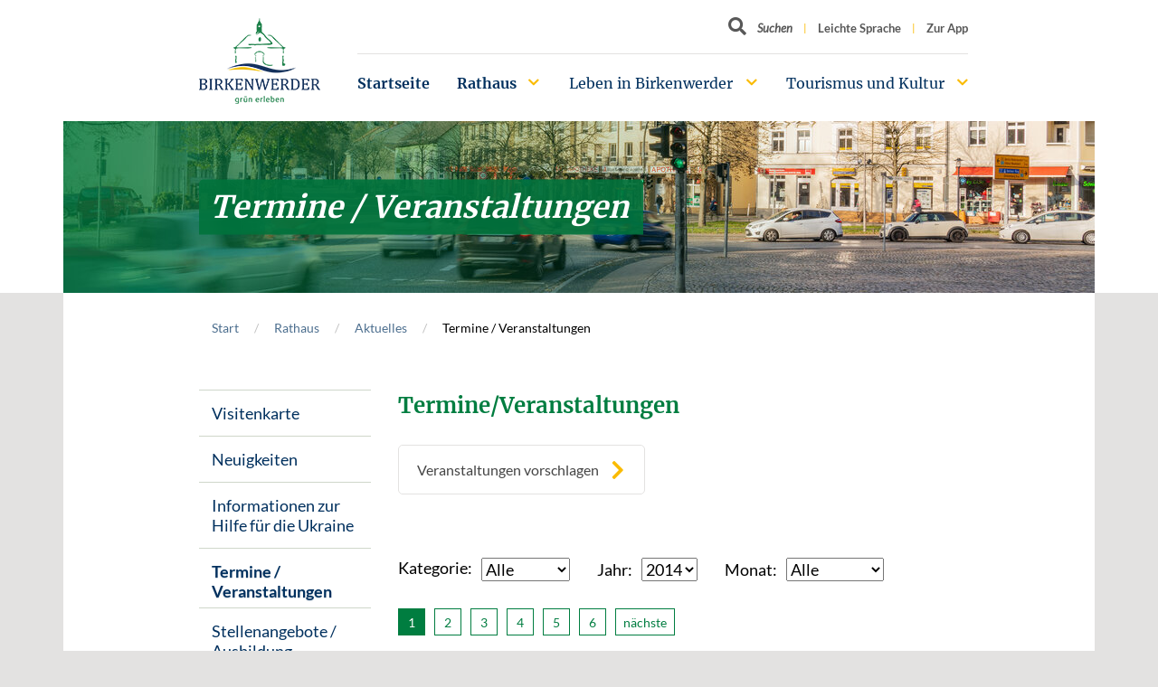

--- FILE ---
content_type: text/html; charset=utf-8
request_url: https://www.birkenwerder.de/rathaus/aktuelles/termine/veranstaltungen/2014
body_size: 19603
content:
<!DOCTYPE html>
<html lang="de-DE">
<head>

<meta charset="utf-8">
<!-- 
	build by sitepackagebuilder.com

	This website is powered by TYPO3 - inspiring people to share!
	TYPO3 is a free open source Content Management Framework initially created by Kasper Skaarhoj and licensed under GNU/GPL.
	TYPO3 is copyright 1998-2026 of Kasper Skaarhoj. Extensions are copyright of their respective owners.
	Information and contribution at https://typo3.org/
-->


<link rel="icon" href="/typo3conf/ext/birkenwerder_sitepackage/Resources/Public/Icons/favicon.ico" type="image/vnd.microsoft.icon">
<title>Termine / Veranstaltungen</title>
<meta http-equiv="x-ua-compatible" content="IE=edge" />
<meta name="generator" content="TYPO3 CMS" />
<meta name="viewport" content="width=device-width, initial-scale=1" />
<meta name="robots" content="index,follow" />
<meta property="og:title" content="Termine / Veranstaltungen" />
<meta name="twitter:card" content="summary" />
<meta name="apple-mobile-web-app-capable" content="no" />


<link rel="stylesheet" href="/typo3temp/assets/compressed/merged-f43eb8ca92cc876c2611cb0c286639b5-3ba53bd7762ee37322dc2d1d04ef79e3.css?1767776788" media="all">






<link rel="canonical" href="https://www.birkenwerder.de/rathaus/aktuelles/termine/veranstaltungen/2014"/>
</head>
<body class="page-75 bg-normal">

<div id="top"></div><a class="sr-only sr-only-focusable" href="#main-content">
        Zum Hauptinhalt springen
    </a><header><div class="container"><a class="home-link" href="/" title="Birkenwerder - Startseite" aria-label="Birkenwerder Logo mit Link zur Startseite"><img src="/typo3conf/ext/birkenwerder_sitepackage/Resources/Public/Images/logo.png" srcset="/typo3conf/ext/birkenwerder_sitepackage/Resources/Public/Images/logo.png 1x, /typo3conf/ext/birkenwerder_sitepackage/Resources/Public/Images/logo%402x.png 2x" alt="Birkenwerder grün erleben" /></a><ul class="meta-nav"><li><form action="/suche" method="get" class="meta-search-form"><label for="meta-search-input" class="sr-only meta-search-label">Suchbegriff</label><button class="icon-search open-search-box" aria-label="Button öffnet Textfeld für Sucheingabe"><span class="d-none d-xl-inline">Suchen</span></button><input id="meta-search-input" type="text" name="tx_kesearch_pi1[sword]" value="" placeholder="Suchen" aria-label="Textfeld für Suche" /></form></li><li class=""><a href="/leichte-sprache" title="Leichte Sprache"><span>Leichte Sprache</span></a></li><li class=""><a href="https://app.birkenwerder.info/" target="_blank" title="Zur App"><span>Zur App</span></a></li></ul><nav class="navbar-main"><ul><li class="active  "><a href="/" title="Startseite">
                        Startseite
                    </a></li><li class="active has-childs "><a href="/rathaus/buergerservice/gemeindeverwaltung" title="Rathaus">
                        Rathaus
                    </a><ul><li class=" has-childs "><a href="/rathaus/buergerservice/gemeindeverwaltung" title="Bürgerservice">
                        Bürgerservice
                    </a><ul><li class="  "><a href="/rathaus/buergerservice/gemeindeverwaltung" title="Gemeindeverwaltung">
                        Gemeindeverwaltung
                    </a></li><li class="  "><a href="/rathaus/buergerservice/wo-erledige-ich-was" title="Wo erledige ich was?">
                        Wo erledige ich was?
                    </a></li><li class="  "><a href="/rathaus/buergerservice/rathaus-online-onlinedienste-und-formulare" title="Formulare und Onlinedienste">
                        Formulare und Onlinedienste
                    </a></li><li class="  "><a href="/rathaus/dienstleistungen/notrufe-und-notdienste" title="Notrufe und Notdienste">
                        Notrufe und Notdienste
                    </a></li><li class="  "><a href="/rathaus/dienstleistungen/fundbuero" title="Fundbüro">
                        Fundbüro
                    </a></li><li class="  "><a href="/rathaus/dienstleistungen/grundstuecksangebote" title="Grundstücksangebote">
                        Grundstücksangebote
                    </a></li><li class="  "><a href="https://maerker.brandenburg.de/bb/birkenwerder" target="_blank" title="Maerkerportal">
                        Maerkerportal
                    </a></li><li class="  "><a href="http://klimaschutz.birkenwerder.de/" target="_blank" title="Klimaschutz">
                        Klimaschutz
                    </a></li><li class="  "><a href="/rathaus/buergerservice/geodienste" title="Geodienste">
                        Geodienste
                    </a></li><li class="  "><a href="http://geoportal.birkenwerder.de/portalserver/#/portal/birkenwerder" target="_blank" title="Geoportal">
                        Geoportal
                    </a></li><li class="  "><a href="https://birkenwerder.mein-intra.net/booking" title="Terminbuchungstool">
                        Terminbuchungstool
                    </a></li></ul></li><li class="active has-childs "><a href="/rathaus/aktuelles/visitenkarte" title="Aktuelles">
                        Aktuelles
                    </a><ul><li class="  "><a href="/rathaus/aktuelles/visitenkarte" title="Visitenkarte">
                        Visitenkarte
                    </a></li><li class="  "><a href="/rathaus/aktuelles/neuigkeiten" title="Neuigkeiten">
                        Neuigkeiten
                    </a></li><li class=" has-childs "><a href="/rathaus/aktuelles/coronavirus-aktuelle-informationen-der-gemeinde-birkenwerder-1-1" title="Informationen zur Hilfe für die Ukraine">
                        Informationen zur Hilfe für die Ukraine
                    </a><ul><li class="  "><a href="/rathaus/aktuelles/coronavirus-aktuelle-informationen-der-gemeinde-birkenwerder-1-1/pressemeldungen-des-landkreises-oberhavel" title="Pressemeldungen des Landkreises Oberhavel">
                        Pressemeldungen des Landkreises Oberhavel
                    </a></li><li class="  "><a href="/rathaus/aktuelles/geldspenden-und-sachspenden" title="Hilfsangebote, Geldspenden und Sachspenden">
                        Hilfsangebote, Geldspenden und Sachspenden
                    </a></li><li class="  "><a href="/rathaus/aktuelles/erste-schritte-gefluechtete" title="Erste Schritte Geflüchtete">
                        Erste Schritte Geflüchtete
                    </a></li></ul></li><li class="active  "><a href="/rathaus/aktuelles/termine/veranstaltungen" title="Termine / Veranstaltungen">
                        Termine / Veranstaltungen
                    </a></li><li class="  "><a href="/rathaus/aktuelles/stellenangebote" title="Stellenangebote / Ausbildung">
                        Stellenangebote / Ausbildung
                    </a></li><li class="  "><a href="/rathaus/aktuelles/abfuhrtermine" title="Abfuhrtermine / Laubentsorgung">
                        Abfuhrtermine / Laubentsorgung
                    </a></li><li class="  "><a href="/rathaus/aktuelles/nordbahn-nachrichten" title="Nordbahn Nachrichten">
                        Nordbahn Nachrichten
                    </a></li><li class="  "><a href="/rathaus/aktuelles/birkenpreistraeger" title="Birkenpreisträger*innen und Birkenpreisjury">
                        Birkenpreisträger*innen und Birkenpreisjury
                    </a></li><li class="  "><a href="/rathaus/aktuelles/infrastruktur" title="Infrastruktur">
                        Infrastruktur
                    </a></li><li class="  "><a href="/rathaus/aktuelles/infrastruktur-1" title="Interkommunales Verkehrskonzept">
                        Interkommunales Verkehrskonzept
                    </a></li><li class="  "><a href="/rathaus/aktuelles/aus-dem-rathaus-in-die-welt" title="Aus dem Rathaus in die Welt">
                        Aus dem Rathaus in die Welt
                    </a></li></ul></li><li class=" has-childs "><a href="/rathaus/ausschreibungen/ausschreibungen" title="Ausschreibungen / Versteigerungen">
                        Ausschreibungen / Versteigerungen
                    </a><ul><li class="  "><a href="/rathaus/ausschreibungen/ausschreibungen" title="Ausschreibungen">
                        Ausschreibungen
                    </a></li><li class="  "><a href="/rathaus/versteigerungen/versteigerungen" title="Versteigerungen">
                        Versteigerungen
                    </a></li></ul></li><li class=" has-childs "><a href="/rathaus/politik/buergermeister" title="Politik">
                        Politik
                    </a><ul><li class="  "><a href="/rathaus/politik/buergermeister" title="Bürgermeister">
                        Bürgermeister
                    </a></li><li class=" has-childs "><a href="/rathaus/politik/gemeindevertretung" title="Gemeindevertretung">
                        Gemeindevertretung
                    </a><ul><li class="  "><a href="/rathaus/politik/ausschuesse" title="Ausschüsse">
                        Ausschüsse
                    </a></li><li class="  "><a href="/rathaus/politik/gemeindevertretung/sachkundige-einwohner" title="Sachkundige Einwohner">
                        Sachkundige Einwohner
                    </a></li></ul></li><li class=" has-childs "><a href="/rathaus/politik/ratsinformationssystem-tagesordnungen-und-beschluesse" title="Ratsinformationssystem (Tagesordnungen und Beschlüsse)">
                        Ratsinformationssystem (Tagesordnungen und Beschlüsse)
                    </a><ul><li class="  "><a href="https://ratsinfo-online.de/birkenwerder-bi/si010_e.asp" target="_blank" title="Ratsinfo für Bürger">
                        Ratsinfo für Bürger
                    </a></li><li class="  "><a href="https://ratsinfo-online.de/birkenwerder-ri/logon.asp" target="_blank" title="Ratsinfo Kommunalpolitik">
                        Ratsinfo Kommunalpolitik
                    </a></li></ul></li><li class="  "><a href="/rathaus/politik/sitzungskalender" title="Sitzungskalender">
                        Sitzungskalender
                    </a></li><li class="  "><a href="https://www.youtube.com/@gemeindebirkenwerder8817/streams" target="_blank" title="Livestream">
                        Livestream
                    </a></li><li class=" has-childs "><a href="/rathaus/politik/gemeindevertretung/beiraete-und-beauftragte" title="Beiräte und Beauftragte">
                        Beiräte und Beauftragte
                    </a><ul><li class="  "><a href="/rathaus/politik/gemeindevertretung/beiraete-und-beauftragte/umweltbeirat-1-3" title="Kinderschutzfachkraft">
                        Kinderschutzfachkraft
                    </a></li><li class="  "><a href="/rathaus/politik/gemeindevertretung/beiraete-und-beauftragte/umweltbeirat-1" title="Kinder - und Jugendbeauftragte">
                        Kinder - und Jugendbeauftragte
                    </a></li><li class="  "><a href="/rathaus/politik/gemeindevertretung/beiraete-und-beauftragte/umweltbeirat-1-2" title="Gleichstellungsbeauftragte">
                        Gleichstellungsbeauftragte
                    </a></li><li class="  "><a href="/rathaus/politik/gemeindevertretung/beiraete-und-beauftragte/seniorenbeirat-1" title="Protokolle Kinder- und Jugendbeirat">
                        Protokolle Kinder- und Jugendbeirat
                    </a></li><li class="  "><a href="/rathaus/politik/gemeindevertretung/beiraete-und-beauftragte/seniorenbeirat-2" title="Protokolle Kulturbeirat">
                        Protokolle Kulturbeirat
                    </a></li><li class="  "><a href="/rathaus/politik/gemeindevertretung/beiraete-und-beauftragte/seniorenbeirat" title="Protokolle Seniorenbeirat">
                        Protokolle Seniorenbeirat
                    </a></li><li class="  "><a href="/rathaus/politik/gemeindevertretung/beiraete-und-beauftragte/umweltbeirat" title="Protokolle Umweltbeirat">
                        Protokolle Umweltbeirat
                    </a></li></ul></li><li class="  "><a href="/rathaus/politik/amtsblaetter" title="Amtsblätter">
                        Amtsblätter
                    </a></li><li class=" has-childs "><a href="/rathaus/politik/wahlen-abstimmungen" title="Wahlen/Abstimmungen">
                        Wahlen/Abstimmungen
                    </a><ul><li class="  "><a href="/rathaus/politik/wahlen-abstimmungen/wahlbekanntmachungen" title="Wahlbekanntmachungen">
                        Wahlbekanntmachungen
                    </a></li><li class="  "><a href="/rathaus/politik/wahlen-abstimmungen/wahlergebnisse" target="_blank" title="Wahlergebnisse">
                        Wahlergebnisse
                    </a></li></ul></li><li class=" has-childs "><a href="/rathaus/politik/planspiel" title="Planspiel">
                        Planspiel
                    </a><ul><li class="  "><a href="/rathaus/politik/planspiel/ablaufplan" title="Ablaufplan">
                        Ablaufplan
                    </a></li><li class="  "><a href="/rathaus/politik/planspiel/bildergalerie" title="Bildergalerie">
                        Bildergalerie
                    </a></li><li class="  "><a href="/rathaus/politik/planspiel/presseberichte" title="Presseberichte / Auswertungen">
                        Presseberichte / Auswertungen
                    </a></li></ul></li><li class="  "><a href="/rathaus/politik/sonstige-veroeffentlichungen" title="Sonstige Veröffentlichungen">
                        Sonstige Veröffentlichungen
                    </a></li></ul></li></ul></li><li class=" has-childs "><a href="/leben-in-birkenwerder/wohnen/wohnen-im-gruenen" title="Leben in Birkenwerder">
                        Leben in Birkenwerder
                    </a><ul><li class=" has-childs "><a href="/leben-in-birkenwerder/wohnen/wohnen-im-gruenen" title="Stadtplanung, Verkehr und Wohnen">
                        Stadtplanung, Verkehr und Wohnen
                    </a><ul><li class="  "><a href="/leben-in-birkenwerder/wohnen/wohnen-im-gruenen" title="Wohnen im Grünen">
                        Wohnen im Grünen
                    </a></li><li class=" has-childs "><a href="/leben-in-birkenwerder/wohnen/bauen-und-planen" title="Bauen und Planen">
                        Bauen und Planen
                    </a><ul><li class="  "><a href="/leben-in-birkenwerder/wohnen/bauen-und-planen/bekanntmachungen" title="Bekanntmachungen">
                        Bekanntmachungen
                    </a></li><li class="  "><a href="/leben-in-birkenwerder/wohnen/bauen-und-planen/oeffentliche-auslegungen" title="Öffentliche Auslegungen">
                        Öffentliche Auslegungen
                    </a></li><li class="  "><a href="/leben-in-birkenwerder/wohnen/bauen-und-planen/laermaktionsplan" title="Lärmaktionsplan">
                        Lärmaktionsplan
                    </a></li><li class="  "><a href="/leben-in-birkenwerder/aktuelle-bauprojekte" title="Aktuelle Bauprojekte">
                        Aktuelle Bauprojekte
                    </a></li></ul></li><li class=" has-childs "><a href="/leben-in-birkenwerder/wohnen/wohnen-im-gruenen-3" title="Verkehr">
                        Verkehr
                    </a><ul><li class="  "><a href="/rathaus/aktuelles/infrastruktur-1-1-1" title="Interkommunales Verkehrskonzept">
                        Interkommunales Verkehrskonzept
                    </a></li><li class="  "><a href="/rathaus/aktuelles/infrastruktur-1-1-1-1" title="Mobilitätskonzept und Schulwegplan">
                        Mobilitätskonzept und Schulwegplan
                    </a></li><li class="  "><a href="/rathaus/aktuelles/infrastruktur-1-1-1-1-1" title="Mobilitätskonzept und Teilkonzept Radverkehr">
                        Mobilitätskonzept und Teilkonzept Radverkehr
                    </a></li></ul></li><li class="  "><a href="/leben-in-birkenwerder/wohnen/wohnen-im-gruenen-2" title="Entwicklungskonzepte">
                        Entwicklungskonzepte
                    </a></li></ul></li><li class=" has-childs "><a href="/leben-in-birkenwerder/wohnen/schulen" title="Schulen, Kitas und mehr">
                        Schulen, Kitas und mehr
                    </a><ul><li class=" has-childs "><a href="/leben-in-birkenwerder/wohnen/schulen" title="Schulen">
                        Schulen
                    </a><ul><li class=" has-childs "><a href="/leben-in-birkenwerder/wohnen/schulen/pestalozzi-grundschule" title="Pestalozzi-Grundschule">
                        Pestalozzi-Grundschule
                    </a><ul><li class="  "><a href="/leben-in-birkenwerder/wohnen/schulen/schulsozialpaedagogik" title="SchulSozialPädagogik">
                        SchulSozialPädagogik
                    </a></li></ul></li><li class="  "><a href="/leben-in-birkenwerder/wohnen/schulen/regine-hildebrandt-schule-birkenwerder" title="Regine-Hildebrandt-Schule Birkenwerder">
                        Regine-Hildebrandt-Schule Birkenwerder
                    </a></li></ul></li><li class=" has-childs "><a href="/leben-in-birkenwerder/wohnen/schulen-kitas-und-mehr/kindertagesstaetten" title="Kindertagesstätten">
                        Kindertagesstätten
                    </a><ul><li class="  "><a href="/leben-in-birkenwerder/wohnen/schulen-kitas-und-mehr/kindertagesstaetten/kita-birkenpilz" title="Kita „Birkenpilz“">
                        Kita „Birkenpilz“
                    </a></li><li class="  "><a href="/leben-in-birkenwerder/wohnen/schulen-kitas-und-mehr/kindertagesstaetten/kita-festung-kruemelstein" title="Kita „Festung Krümelstein“">
                        Kita „Festung Krümelstein“
                    </a></li><li class="  "><a href="/leben-in-birkenwerder/wohnen/schulen-kitas-und-mehr/kindertagesstaetten/kita-rumpelstilzchen" title="Kita „Rumpelstilzchen“">
                        Kita „Rumpelstilzchen“
                    </a></li><li class="  "><a href="/leben-in-birkenwerder/wohnen/schulen-kitas-und-mehr/kindertagesstaetten/kita-rumpelstilzchen-1" title="Kita „Morgenstern&quot;">
                        Kita „Morgenstern&quot;
                    </a></li><li class="  "><a href="/leben-in-birkenwerder/wohnen/schulen-kitas-und-mehr/kindertagesstaetten/kindertagespflege-kleine-krabbelkaefer" title="Kita &quot;Tausendschön&quot; - Eröffnung voraussichtlich Anfang 2026">
                        Kita &quot;Tausendschön&quot; - Eröffnung voraussichtlich Anfang 2026
                    </a></li><li class="  "><a href="/leben-in-birkenwerder/wohnen/schulen-kitas-und-mehr/kindertagesstaetten/hort-birkenhaus" title="Hort „Birkenhaus“">
                        Hort „Birkenhaus“
                    </a></li><li class="  "><a href="/leben-in-birkenwerder/wohnen/schulen-kitas-und-mehr/kindertagesstaetten/kita-birkenpilz-1" title="Kindertagespflege „Die Summter Lütten“">
                        Kindertagespflege „Die Summter Lütten“
                    </a></li></ul></li><li class="  "><a href="/leben-in-birkenwerder/wohnen/schulen-kitas-und-mehr/kinderschutz" title="Kinderschutz">
                        Kinderschutz
                    </a></li><li class=" has-childs "><a href="/leben-in-birkenwerder/weitere-einrichtungen" title="Weitere Einrichtungen">
                        Weitere Einrichtungen
                    </a><ul><li class="  "><a href="/leben-in-birkenwerder/weitere-einrichtungen/behindertenberatung-1" title="Freiwilligenagentur">
                        Freiwilligenagentur
                    </a></li><li class="  "><a href="/leben-in-birkenwerder/weitere-einrichtungen/kinder-und-jugendfreizeithaus-corn" title="Kinder- und Jugendfreizeithaus CORN">
                        Kinder- und Jugendfreizeithaus CORN
                    </a></li><li class="  "><a href="/leben-in-birkenwerder/weitere-einrichtungen/bibliothek" title="Bibliothek">
                        Bibliothek
                    </a></li><li class="  "><a href="/leben-in-birkenwerder/weitere-einrichtungen/freiwillige-feuerwehr" title="Freiwillige Feuerwehr">
                        Freiwillige Feuerwehr
                    </a></li></ul></li></ul></li><li class=" has-childs "><a href="/leben-in-birkenwerder/freizeit-und-sport/vereine" title="Freizeit und Sport">
                        Freizeit und Sport
                    </a><ul><li class=" has-childs "><a href="/leben-in-birkenwerder/freizeit-und-sport/vereine" title="Vereine">
                        Vereine
                    </a><ul><li class="  "><a href="/leben-in-birkenwerder/freizeit-und-sport/vereine/liste-der-sportvereine" title="Liste der Sportvereine">
                        Liste der Sportvereine
                    </a></li><li class="  "><a href="/leben-in-birkenwerder/freizeit-und-sport/vereine/liste-anderer-vereine" title="Liste anderer Vereine">
                        Liste anderer Vereine
                    </a></li></ul></li><li class="  "><a href="/leben-in-birkenwerder/freizeit-und-sport/boule-anlage" title="Boule-Anlage">
                        Boule-Anlage
                    </a></li><li class=" has-childs "><a href="/leben-in-birkenwerder/freizeit-und-sport/spielplaetze" title="Spielplätze">
                        Spielplätze
                    </a><ul><li class="  "><a href="/leben-in-birkenwerder/freizeit-und-sport/spielplaetze/spielplatzkonzeption" title="Spielplatzkonzeption">
                        Spielplatzkonzeption
                    </a></li></ul></li><li class="  "><a href="/leben-in-birkenwerder/wassertretanlage" title="Wassertretanlage">
                        Wassertretanlage
                    </a></li></ul></li><li class=" has-childs "><a href="/leben-in-birkenwerder/ortsrecht-und-haushaltssatzungen/ortsrecht" title="Ortsrecht und Haushaltssatzungen">
                        Ortsrecht und Haushaltssatzungen
                    </a><ul><li class="  "><a href="/leben-in-birkenwerder/ortsrecht-und-haushaltssatzungen/ortsrecht" title="Ortsrecht">
                        Ortsrecht
                    </a></li><li class="  "><a href="/leben-in-birkenwerder/ortsrecht-und-haushaltssatzungen/haushaltssatzungen" title="Haushaltssatzungen">
                        Haushaltssatzungen
                    </a></li><li class="  "><a href="/leben-in-birkenwerder/ortsrecht-und-haushaltssatzungen/jahresabschluesse" title="Jahresabschlüsse">
                        Jahresabschlüsse
                    </a></li><li class="  "><a href="/leben-in-birkenwerder/ortsrecht-und-haushaltssatzungen/buergervorschlag-1" title="Aktuelle Satzungsentwürfe">
                        Aktuelle Satzungsentwürfe
                    </a></li><li class="  "><a href="/leben-in-birkenwerder/ortsrecht-und-haushaltssatzungen/buergervorschlag-1-1" title="Bürgervorschläge Haushalt">
                        Bürgervorschläge Haushalt
                    </a></li></ul></li></ul></li><li class=" has-childs "><a href="/tourismus-und-kultur/tourismus/tourismus-informationen" title="Tourismus und Kultur">
                        Tourismus und Kultur
                    </a><ul><li class=" has-childs "><a href="/tourismus-und-kultur/tourismus/tourismus-informationen" title="Tourismus">
                        Tourismus
                    </a><ul><li class="  "><a href="/tourismus-und-kultur/tourismus/tourismus-informationen" title="Informationen Tourismus Birkenwerder">
                        Informationen Tourismus Birkenwerder
                    </a></li><li class="  "><a href="/tourismus-und-kultur/tourismus/birkenwerder-broschueren" title="Birkenwerder Broschüren">
                        Birkenwerder Broschüren
                    </a></li><li class="  "><a href="/tourismus-und-kultur/tourismus/veranstaltungen" title="Veranstaltungen">
                        Veranstaltungen
                    </a></li><li class=" has-childs "><a href="/tourismus-und-kultur/tourismus/kulturelle-einrichtungen" title="Kulturelle Einrichtungen">
                        Kulturelle Einrichtungen
                    </a><ul><li class="  "><a href="/tourismus-und-kultur/tourismus/kulturelle-einrichtungen/bahnhof" title="Bahnhof">
                        Bahnhof
                    </a></li><li class="  "><a href="/tourismus-und-kultur/tourismus/kulturelle-einrichtungen/clara-zetkin-geenkstaette" title="Clara-Zetkin-Gedenkstätte">
                        Clara-Zetkin-Gedenkstätte
                    </a></li><li class="  "><a href="/tourismus-und-kultur/tourismus/kulturelle-einrichtungen/frauenorte" title="Frauenorte">
                        Frauenorte
                    </a></li><li class="  "><a href="/tourismus-und-kultur/tourismus/kulturelle-einrichtungen/galerie-waldhof" title="Galerie Waldhof">
                        Galerie Waldhof
                    </a></li><li class="  "><a href="/tourismus-und-kultur/tourismus/kulturelle-einrichtungen/skulpturen-boulevard-1" title="Galerie 47">
                        Galerie 47
                    </a></li><li class="  "><a href="/tourismus-und-kultur/tourismus/kulturelle-einrichtungen/geschichtsstuebchen" title="Geschichtsstübchen">
                        Geschichtsstübchen
                    </a></li><li class="  "><a href="/tourismus-und-kultur/tourismus/kulturelle-einrichtungen/karmelitenkloster-st-teresa" title="Karmelitenkloster St. Teresa">
                        Karmelitenkloster St. Teresa
                    </a></li><li class="  "><a href="/tourismus-und-kultur/tourismus/kulturelle-einrichtungen/kirche" title="Kirche / andere Sehenswürdigkeiten">
                        Kirche / andere Sehenswürdigkeiten
                    </a></li><li class="  "><a href="/tourismus-und-kultur/tourismus/kulturelle-einrichtungen/rathaus" title="Rathaus">
                        Rathaus
                    </a></li><li class="  "><a href="/tourismus-und-kultur/tourismus/kulturelle-einrichtungen/schuhmachermuseum" title="Schuhmachermuseum">
                        Schuhmachermuseum
                    </a></li><li class="  "><a href="/tourismus-und-kultur/tourismus/kulturelle-einrichtungen/skulpturen-boulevard" title="Skulpturen Boulevard">
                        Skulpturen Boulevard
                    </a></li><li class="  "><a href="/tourismus-und-kultur/tourismus/kulturelle-einrichtungen/villa-weigert" title="Villa Weigert">
                        Villa Weigert
                    </a></li><li class="  "><a href="/tourismus-und-kultur/tourismus/kulturelle-einrichtungen/waldschule-briesetal" title="Waldschule Briesetal">
                        Waldschule Briesetal
                    </a></li></ul></li><li class="  "><a href="/tourismus-und-kultur/tourismus/naturparkgemeinde-2012" title="Naturparkgemeinde 2012">
                        Naturparkgemeinde 2012
                    </a></li></ul></li><li class=" has-childs "><a href="/tourismus-und-kultur/partnerstaedte/partnerstadt-villetaneuse" title="Partnerstädte">
                        Partnerstädte
                    </a><ul><li class=" has-childs "><a href="/tourismus-und-kultur/partnerstaedte/partnerstadt-villetaneuse" title="Partnerstadt Villetaneuse">
                        Partnerstadt Villetaneuse
                    </a><ul><li class=" has-childs "><a href="/tourismus-und-kultur/partnerstaedte/partnerstadt-villetaneuse/neuigkeiten" title="Neuigkeiten">
                        Neuigkeiten
                    </a><ul><li class="  "><a href="/tourismus-und-kultur/partnerstaedte/partnerstadt-villetaneuse/neuigkeiten/ein-logo-fuer-die-staedtepartnerschaft" title="Ein Logo für die Städtepartnerschaft">
                        Ein Logo für die Städtepartnerschaft
                    </a></li><li class="  "><a href="/tourismus-und-kultur/partnerstaedte/partnerstadt-villetaneuse/neuigkeiten/partnerschaftskomitee-birkenwerder-villetaneuse-trifft-bundespraesident-joachim-gauck" title="Partnerschaftskomitee Birkenwerder-Villetaneuse trifft Bundespräsident Joachim Gauck">
                        Partnerschaftskomitee Birkenwerder-Villetaneuse trifft Bundespräsident Joachim Gauck
                    </a></li><li class="  "><a href="/tourismus-und-kultur/partnerstaedte/partnerstadt-villetaneuse/neuigkeiten/besuch-in-villetaneuse" title="Besuch in Villetaneuse">
                        Besuch in Villetaneuse
                    </a></li><li class="  "><a href="/tourismus-und-kultur/partnerstaedte/partnerstadt-villetaneuse/neuigkeiten/deutsch-franzoesische-festwoche" title="Deutsch-französische Festwoche">
                        Deutsch-französische Festwoche
                    </a></li></ul></li><li class="  "><a href="/tourismus-und-kultur/partnerstaedte/partnerstadt-villetaneuse/geschichte-der-staedtepartnerschaft" title="Geschichte der Städtepartnerschaft">
                        Geschichte der Städtepartnerschaft
                    </a></li><li class="  "><a href="/tourismus-und-kultur/partnerstaedte/partnerstadt-villetaneuse/staedtepartnerschaftskomitee" title="Städtepartnerschaftskomitee">
                        Städtepartnerschaftskomitee
                    </a></li><li class="  "><a href="/tourismus-und-kultur/partnerstaedte/partnerstadt-villetaneuse/bildergalerien" title="Bildergalerien">
                        Bildergalerien
                    </a></li></ul></li><li class=" has-childs "><a href="/tourismus-und-kultur/partnerstaedte/partnerstadt-sumskas" title="Partnerstadt Sumskas">
                        Partnerstadt Sumskas
                    </a><ul><li class="  "><a href="/tourismus-und-kultur/partnerstaedte/partnerstadt-sumskas/erster-schuelerbesuch-aus-litauen" title="Erster Schülerbesuch aus Litauen">
                        Erster Schülerbesuch aus Litauen
                    </a></li></ul></li></ul></li><li class=" has-childs "><a href="/tourismus-und-kultur/geschichte-und-mehr/ortsportraet" title="Geschichte und mehr">
                        Geschichte und mehr
                    </a><ul><li class=" has-childs "><a href="/tourismus-und-kultur/geschichte-und-mehr/ortsportraet" title="Ortsporträt">
                        Ortsporträt
                    </a><ul><li class=" has-childs "><a href="/tourismus-und-kultur/geschichte-und-mehr/ortsportraet/ortszentrum" title="Ortszentrum">
                        Ortszentrum
                    </a><ul><li class="  "><a href="/tourismus-und-kultur/geschichte-und-mehr/ortsportraet/ortszentrum/bahnhof" title="Bahnhof">
                        Bahnhof
                    </a></li><li class="  "><a href="/tourismus-und-kultur/geschichte-und-mehr/ortsportraet/ortszentrum/clara-zetkin-strasse-und-hauptstrasse" title="Clara-Zetkin-Straße und Hauptstraße">
                        Clara-Zetkin-Straße und Hauptstraße
                    </a></li><li class="  "><a href="/tourismus-und-kultur/geschichte-und-mehr/ortsportraet/ortszentrum/rathaus-birkenwerder" title="Rathaus Birkenwerder">
                        Rathaus Birkenwerder
                    </a></li><li class="  "><a href="/tourismus-und-kultur/geschichte-und-mehr/ortsportraet/ortszentrum/briese-bruecke" title="Briese-Brücke">
                        Briese-Brücke
                    </a></li><li class="  "><a href="/tourismus-und-kultur/geschichte-und-mehr/ortsportraet/ortszentrum/die-kirche-zu-birkenwerder" title="Die Kirche zu Birkenwerder">
                        Die Kirche zu Birkenwerder
                    </a></li></ul></li><li class=" has-childs "><a href="/tourismus-und-kultur/geschichte-und-mehr/ortsportraet/untewegs-zu-fuss" title="Unterwegs zu Fuß">
                        Unterwegs zu Fuß
                    </a><ul><li class="  "><a href="/tourismus-und-kultur/geschichte-und-mehr/ortsportraet/untewegs-zu-fuss/briesetal" title="Briesetal">
                        Briesetal
                    </a></li><li class="  "><a href="/tourismus-und-kultur/geschichte-und-mehr/ortsportraet/untewegs-zu-fuss/in-richtung-havel" title="In Richtung Havel">
                        In Richtung Havel
                    </a></li><li class="  "><a href="/tourismus-und-kultur/geschichte-und-mehr/ortsportraet/untewegs-zu-fuss/natur-erkundung-im-briesetal" title="Natur-Erkundung im Briesetal">
                        Natur-Erkundung im Briesetal
                    </a></li></ul></li><li class="  "><a href="/tourismus-und-kultur/geschichte-und-mehr/ortsportraet/unterwegs-mit-dem-fahrrad" title="Unterwegs mit dem Fahrrad">
                        Unterwegs mit dem Fahrrad
                    </a></li><li class="  "><a href="/tourismus-und-kultur/geschichte-und-mehr/ortsportraet/wassertourismus" title="Wassertourismus">
                        Wassertourismus
                    </a></li></ul></li><li class=" has-childs "><a href="/tourismus-und-kultur/geschichte-und-mehr/historie-ab-1355" title="Historie ab 1355">
                        Historie ab 1355
                    </a><ul><li class=" has-childs "><a href="/tourismus-und-kultur/geschichte-und-mehr/historie-ab-1355/birkenwerder-im-1-weltkrieg/dunkle-wolken-ueber-birkenwerder" title="Birkenwerder im 1. Weltkrieg">
                        Birkenwerder im 1. Weltkrieg
                    </a><ul><li class="  "><a href="/tourismus-und-kultur/geschichte-und-mehr/historie-ab-1355/birkenwerder-im-1-weltkrieg/dunkle-wolken-ueber-birkenwerder" title="Dunkle Wolken über Birkenwerder">
                        Dunkle Wolken über Birkenwerder
                    </a></li><li class="  "><a href="/tourismus-und-kultur/geschichte-und-mehr/historie-ab-1355/birkenwerder-im-1-weltkrieg/jetzt-heisst-es-abschied-nehmen" title="Jetzt heißt es Abschied nehmen">
                        Jetzt heißt es Abschied nehmen
                    </a></li><li class="  "><a href="/tourismus-und-kultur/geschichte-und-mehr/historie-ab-1355/birkenwerder-im-1-weltkrieg/30-russische-kriegsgefangene-in-birkenwerder" title="30 russische Kriegsgefangene in Birkenwerder">
                        30 russische Kriegsgefangene in Birkenwerder
                    </a></li><li class="  "><a href="/tourismus-und-kultur/geschichte-und-mehr/historie-ab-1355/birkenwerder-im-1-weltkrieg/berichte-von-der-front" title="Berichte von der Front">
                        Berichte von der Front
                    </a></li><li class="  "><a href="/tourismus-und-kultur/geschichte-und-mehr/historie-ab-1355/birkenwerder-im-1-weltkrieg/apell-an-die-birkenwerderaner-goldgeld-heraus" title="Apell an die Birkenwerderaner: Goldgeld heraus">
                        Apell an die Birkenwerderaner: Goldgeld heraus
                    </a></li><li class="  "><a href="/tourismus-und-kultur/geschichte-und-mehr/historie-ab-1355/birkenwerder-im-1-weltkrieg/birkenwerderaner-muessen-ihre-wurstkessel-abgeben" title="Birkenwerderaner müssen ihre Wurstkessel abgeben">
                        Birkenwerderaner müssen ihre Wurstkessel abgeben
                    </a></li><li class="  "><a href="/tourismus-und-kultur/geschichte-und-mehr/historie-ab-1355/birkenwerder-im-1-weltkrieg/eine-kanone-fuer-birkenwerder" title="Eine Kanone für Birkenwerder">
                        Eine Kanone für Birkenwerder
                    </a></li></ul></li><li class="  "><a href="/tourismus-und-kultur/geschichte-und-mehr/historie-ab-1355/zeitstrahl-birkenwerder" title="Zeitstrahl Birkenwerder">
                        Zeitstrahl Birkenwerder
                    </a></li><li class=" has-childs "><a href="/tourismus-und-kultur/geschichte-und-mehr/historie-ab-1355/unsere-geschichte" title="Unsere Geschichte">
                        Unsere Geschichte
                    </a><ul><li class="  "><a href="/tourismus-und-kultur/geschichte-und-mehr/historie-ab-1355/unsere-geschichte/variete-und-kostuemfest-anstelle-von-doerflichkeit" title="Varieté und Kostümfest anstelle von Dörflichkeit">
                        Varieté und Kostümfest anstelle von Dörflichkeit
                    </a></li><li class="  "><a href="/tourismus-und-kultur/geschichte-und-mehr/historie-ab-1355/unsere-geschichte/birkenwerder-verweigert-dem-kaiser-die-auskunft" title="Birkenwerder verweigert dem Kaiser die Auskunft">
                        Birkenwerder verweigert dem Kaiser die Auskunft
                    </a></li><li class="  "><a href="/tourismus-und-kultur/geschichte-und-mehr/historie-ab-1355/unsere-geschichte/ein-prozess-um-birkenwerder" title="Ein Prozess um Birkenwerder">
                        Ein Prozess um Birkenwerder
                    </a></li><li class="  "><a href="/tourismus-und-kultur/geschichte-und-mehr/historie-ab-1355/unsere-geschichte/freibauer-schroeder-wird-weggejagt" title="Freibauer Schröder wird weggejagt">
                        Freibauer Schröder wird weggejagt
                    </a></li><li class="  "><a href="/tourismus-und-kultur/geschichte-und-mehr/historie-ab-1355/unsere-geschichte/der-faule-krueger-von-birkenwerder" title="Der faule Krüger von Birkenwerder">
                        Der faule Krüger von Birkenwerder
                    </a></li><li class="  "><a href="/tourismus-und-kultur/geschichte-und-mehr/historie-ab-1355/unsere-geschichte/streit-um-das-schulzenamt-in-birkenwerder" title="Streit um das Schulzenamt in Birkenwerder">
                        Streit um das Schulzenamt in Birkenwerder
                    </a></li><li class="  "><a href="/tourismus-und-kultur/geschichte-und-mehr/historie-ab-1355/unsere-geschichte/die-erste-chronik-von-birkenwerder" title="Die erste Chronik von Birkenwerder">
                        Die erste Chronik von Birkenwerder
                    </a></li><li class="  "><a href="/tourismus-und-kultur/geschichte-und-mehr/historie-ab-1355/unsere-geschichte/bei-einer-hochzeit-eine-ochsenzug" title="Bei einer Hochzeit eine Ochsenzug">
                        Bei einer Hochzeit eine Ochsenzug
                    </a></li><li class="  "><a href="/tourismus-und-kultur/geschichte-und-mehr/historie-ab-1355/unsere-geschichte/eine-junge-eiche-mit-eingeschnittenem-kreuz" title="Eine junge Eiche mit eingeschnittenem Kreuz">
                        Eine junge Eiche mit eingeschnittenem Kreuz
                    </a></li><li class="  "><a href="/tourismus-und-kultur/geschichte-und-mehr/historie-ab-1355/unsere-geschichte/die-separation-eine-grosse-agrarreform-in-birkenwerder" title="Die Separation – eine große Agrarreform in Birkenwerder">
                        Die Separation – eine große Agrarreform in Birkenwerder
                    </a></li><li class="  "><a href="/tourismus-und-kultur/geschichte-und-mehr/historie-ab-1355/unsere-geschichte/die-sitzplatzordnung-in-der-kirche-von-birkenwerder" title="Die Sitzplatzordnung in der Kirche von Birkenwerder">
                        Die Sitzplatzordnung in der Kirche von Birkenwerder
                    </a></li><li class="  "><a href="/tourismus-und-kultur/geschichte-und-mehr/historie-ab-1355/unsere-geschichte/schulze-bergemann-mogelt-bei-seiner-gehaltsforderung" title="Schulze Bergemann mogelt bei seiner Gehaltsforderung">
                        Schulze Bergemann mogelt bei seiner Gehaltsforderung
                    </a></li><li class="  "><a href="/tourismus-und-kultur/geschichte-und-mehr/historie-ab-1355/unsere-geschichte/sind-die-ziegeleibesitzer-birkenwerderaner" title="Sind die Ziegeleibesitzer Birkenwerderaner?">
                        Sind die Ziegeleibesitzer Birkenwerderaner?
                    </a></li><li class="  "><a href="/tourismus-und-kultur/geschichte-und-mehr/historie-ab-1355/unsere-geschichte/vergnuegen-welche-die-rohe-sinnlichkeit-aufregen" title="Vergnügen, welche die rohe Sinnlichkeit aufregen">
                        Vergnügen, welche die rohe Sinnlichkeit aufregen
                    </a></li><li class="  "><a href="/tourismus-und-kultur/geschichte-und-mehr/historie-ab-1355/unsere-geschichte/die-kegelbahn-in-der-biergartenanlage" title="Die Kegelbahn in der Biergartenanlage">
                        Die Kegelbahn in der Biergartenanlage
                    </a></li><li class="  "><a href="/tourismus-und-kultur/geschichte-und-mehr/historie-ab-1355/unsere-geschichte/auch-die-damen-durften-mal-mit-zum-kegeln" title="Auch die Damen durften mal mit zum Kegeln">
                        Auch die Damen durften mal mit zum Kegeln
                    </a></li><li class="  "><a href="/tourismus-und-kultur/geschichte-und-mehr/historie-ab-1355/unsere-geschichte/das-reservelazarett-in-birkenwerder-und-das-ende-des-1-weltkrieges" title="Das Reservelazarett in Birkenwerder und das Ende des 1. Weltkrieges">
                        Das Reservelazarett in Birkenwerder und das Ende des 1. Weltkrieges
                    </a></li><li class="  "><a href="/tourismus-und-kultur/geschichte-und-mehr/historie-ab-1355/unsere-geschichte/gott-hat-mich-bis-jetzt-erhalten" title="Gott hat mich bis jetzt erhalten">
                        Gott hat mich bis jetzt erhalten
                    </a></li><li class="  "><a href="/tourismus-und-kultur/geschichte-und-mehr/historie-ab-1355/unsere-geschichte/am-heissen-wasser-verdiente-der-wirt-nichts" title="Am heißen Wasser verdiente der Wirt nichts">
                        Am heißen Wasser verdiente der Wirt nichts
                    </a></li><li class="  "><a href="/tourismus-und-kultur/geschichte-und-mehr/historie-ab-1355/unsere-geschichte/geldschrankknacker-im-rathaus-von-birkenwerder" title="Geldschrankknacker im Rathaus von Birkenwerder">
                        Geldschrankknacker im Rathaus von Birkenwerder
                    </a></li><li class="  "><a href="/tourismus-und-kultur/geschichte-und-mehr/historie-ab-1355/unsere-geschichte/jaucheabfuhr-verboten" title="Jaucheabfuhr verboten!">
                        Jaucheabfuhr verboten!
                    </a></li><li class="  "><a href="/tourismus-und-kultur/geschichte-und-mehr/historie-ab-1355/unsere-geschichte/muehlencrash-und-andere-explosionen-in-birkenwerder" title="Mühlencrash und andere Explosionen in Birkenwerder">
                        Mühlencrash und andere Explosionen in Birkenwerder
                    </a></li><li class="  "><a href="/tourismus-und-kultur/geschichte-und-mehr/historie-ab-1355/unsere-geschichte/ungehoerige-sonntagsarbeit" title="Ungehörige Sonntagsarbeit">
                        Ungehörige Sonntagsarbeit
                    </a></li><li class="  "><a href="/tourismus-und-kultur/geschichte-und-mehr/historie-ab-1355/unsere-geschichte/postraeuber-von-birkenwerder-grausam-hingerichtet" title="Posträuber von Birkenwerder grausam hingerichtet">
                        Posträuber von Birkenwerder grausam hingerichtet
                    </a></li><li class="  "><a href="/tourismus-und-kultur/geschichte-und-mehr/historie-ab-1355/unsere-geschichte/irrlichter-im-briesewald" title="Irrlichter im Briesewald">
                        Irrlichter im Briesewald
                    </a></li><li class="  "><a href="/tourismus-und-kultur/geschichte-und-mehr/historie-ab-1355/unsere-geschichte/bruchlandung-auf-der-havelwiese" title="Bruchlandung auf der Havelwiese">
                        Bruchlandung auf der Havelwiese
                    </a></li><li class="  "><a href="/tourismus-und-kultur/geschichte-und-mehr/historie-ab-1355/unsere-geschichte/zur-geschichte-der-ziegelei-lindner" title="Zur Geschichte der Ziegelei Lindner">
                        Zur Geschichte der Ziegelei Lindner
                    </a></li><li class="  "><a href="/tourismus-und-kultur/geschichte-und-mehr/historie-ab-1355/unsere-geschichte/die-windmuehle-und-das-taubenhaus" title="Die Windmühle und das Taubenhaus">
                        Die Windmühle und das Taubenhaus
                    </a></li><li class="  "><a href="/tourismus-und-kultur/geschichte-und-mehr/historie-ab-1355/unsere-geschichte/ist-birkenwerder-aelter-als-seine-ersterwaehnung-wissen-laesst" title="Ist Birkenwerder älter als seine Ersterwähnung wissen lässt?">
                        Ist Birkenwerder älter als seine Ersterwähnung wissen lässt?
                    </a></li></ul></li><li class="  "><a href="/tourismus-und-kultur/geschichte-und-mehr/historie-ab-1355/industriegeschichte-von-birkenwerder" title="Industriegeschichte von Birkenwerder">
                        Industriegeschichte von Birkenwerder
                    </a></li><li class="  "><a href="/tourismus-und-kultur/geschichte-und-mehr/historie-ab-1355/gaststaetten-in-birkenwerder" title="Gaststätten in Birkenwerder">
                        Gaststätten in Birkenwerder
                    </a></li></ul></li><li class=" has-childs "><a href="/tourismus-und-kultur/geschichte-und-mehr/bildergalerien" title="Bildergalerien">
                        Bildergalerien
                    </a><ul><li class="  "><a href="/tourismus-und-kultur/geschichte-und-mehr/bildergalerien/birkenfest-2017" title="Birkenfest 2017">
                        Birkenfest 2017
                    </a></li><li class="  "><a href="/tourismus-und-kultur/geschichte-und-mehr/bildergalerien/100-jahre-rathaus-birkenwerder" title="100 Jahre Rathaus Birkenwerder">
                        100 Jahre Rathaus Birkenwerder
                    </a></li></ul></li><li class="  "><a href="/tourismus-und-kultur/geschichte-und-mehr/videowettbewerb" title="Videowettbewerb">
                        Videowettbewerb
                    </a></li></ul></li></ul></li></ul></nav><div class="header-image"><h1 class="heading-4">
                
                        Termine / Veranstaltungen
                    
            </h1><noscript><img src="" srcset="/fileadmin/_processed_/f/5/csm_birkenwerder-header-aktuelles_259a1d5214.jpg 390w, /fileadmin/_processed_/f/5/csm_birkenwerder-header-aktuelles_ffe2779d3b.jpg  720w, /fileadmin/_processed_/f/5/csm_birkenwerder-header-aktuelles_062df7f382.jpg  1140w, /fileadmin/_processed_/f/5/csm_birkenwerder-header-aktuelles_7553588faf.jpg  1500w" sizes="(min-width: 1600px) 1500px, (min-width: 1200px) 1140px, (min-width: 992px) 960px, 100vw" alt="" title="" /></noscript><img data-sizes="auto" data-srcset="/fileadmin/_processed_/f/5/csm_birkenwerder-header-aktuelles_259a1d5214.jpg 390w, /fileadmin/_processed_/f/5/csm_birkenwerder-header-aktuelles_ffe2779d3b.jpg  720w, /fileadmin/_processed_/f/5/csm_birkenwerder-header-aktuelles_062df7f382.jpg  1140w, /fileadmin/_processed_/f/5/csm_birkenwerder-header-aktuelles_7553588faf.jpg  1500w" data-src="" src="/typo3conf/ext/birkenwerder_sitepackage/Resources/Public/Images/preview.png" alt="" title="" class="lazyload " /></div></div></header><main id="main-content" class="main-content container"><ul class="breadcrumb"><li><a href="/" title="Start">Start</a></li><li><a href="/rathaus/buergerservice/gemeindeverwaltung" title="Rathaus">Rathaus</a></li><li><a href="/rathaus/aktuelles/visitenkarte" title="Aktuelles">Aktuelles</a></li><li class="active">Termine / Veranstaltungen</li></ul><div class="row"><div class="col-xl-3 d-none d-xl-block"><nav class="menu-sub"><ul><li class="  "><a href="/rathaus/aktuelles/visitenkarte" title="Visitenkarte">
                        Visitenkarte
                    </a></li><li class="  "><a href="/rathaus/aktuelles/neuigkeiten" title="Neuigkeiten">
                        Neuigkeiten
                    </a></li><li class="  "><a href="/rathaus/aktuelles/coronavirus-aktuelle-informationen-der-gemeinde-birkenwerder-1-1" title="Informationen zur Hilfe für die Ukraine">
                        Informationen zur Hilfe für die Ukraine
                    </a></li><li class="active  "><a href="/rathaus/aktuelles/termine/veranstaltungen" title="Termine / Veranstaltungen">
                        Termine / Veranstaltungen
                    </a></li><li class="  "><a href="/rathaus/aktuelles/stellenangebote" title="Stellenangebote / Ausbildung">
                        Stellenangebote / Ausbildung
                    </a></li><li class="  "><a href="/rathaus/aktuelles/abfuhrtermine" title="Abfuhrtermine / Laubentsorgung">
                        Abfuhrtermine / Laubentsorgung
                    </a></li><li class="  "><a href="/rathaus/aktuelles/nordbahn-nachrichten" title="Nordbahn Nachrichten">
                        Nordbahn Nachrichten
                    </a></li><li class="  "><a href="/rathaus/aktuelles/birkenpreistraeger" title="Birkenpreisträger*innen und Birkenpreisjury">
                        Birkenpreisträger*innen und Birkenpreisjury
                    </a></li><li class="  "><a href="/rathaus/aktuelles/infrastruktur" title="Infrastruktur">
                        Infrastruktur
                    </a></li><li class="  "><a href="/rathaus/aktuelles/infrastruktur-1" title="Interkommunales Verkehrskonzept">
                        Interkommunales Verkehrskonzept
                    </a></li><li class="  "><a href="/rathaus/aktuelles/aus-dem-rathaus-in-die-welt" title="Aus dem Rathaus in die Welt">
                        Aus dem Rathaus in die Welt
                    </a></li></ul></nav></div><div class="col-xl-9"><!--TYPO3SEARCH_begin--><h2 class="heading-1 ">
				Termine/Veranstaltungen
			</h2><div class="ce-textpic ce-center ce-above"><div class="ce-bodytext"><p><a href="/rathaus/aktuelles/termine/veranstaltungen/veranstaltung-vorschlagen" class="button">Veranstaltungen vorschlagen</a></p></div></div><div class="row      news-filter-row size-normal"><div class="col-md-12"><div class="news"><label for="category-select">Kategorie</label><ul id="category-select" class="render-as-select"><li><a href="/rathaus/aktuelles/termine/veranstaltungen/2014">Alle
            </a></li><li><a title="Kultur" href="/rathaus/aktuelles/termine/veranstaltungen/kultur/2014">Kultur
						</a></li><li><a title="Sonstiges" href="/rathaus/aktuelles/termine/veranstaltungen/sonstiges/2014">Sonstiges
						</a></li></ul></div><div class="news"><div class="news-menu-view"><div><label for="year-select">Jahr</label><ul id="year-select" class="render-as-select"><li><a href="/rathaus/aktuelles/termine/veranstaltungen/2026">2026</a></li><li><a href="/rathaus/aktuelles/termine/veranstaltungen/2025">2025</a></li><li><a href="/rathaus/aktuelles/termine/veranstaltungen/2024">2024</a></li><li><a href="/rathaus/aktuelles/termine/veranstaltungen/2023">2023</a></li><li><a href="/rathaus/aktuelles/termine/veranstaltungen/2022">2022</a></li><li><a href="/rathaus/aktuelles/termine/veranstaltungen/2021">2021</a></li><li><a href="/rathaus/aktuelles/termine/veranstaltungen/2020">2020</a></li><li><a href="/rathaus/aktuelles/termine/veranstaltungen/2019">2019</a></li><li><a href="/rathaus/aktuelles/termine/veranstaltungen/2018">2018</a></li><li><a href="/rathaus/aktuelles/termine/veranstaltungen/2017">2017</a></li><li><a href="/rathaus/aktuelles/termine/veranstaltungen/2016">2016</a></li><li><a href="/rathaus/aktuelles/termine/veranstaltungen/2015">2015</a></li><li><a class="active" href="/rathaus/aktuelles/termine/veranstaltungen/2014">2014</a></li><li><a href="/rathaus/aktuelles/termine/veranstaltungen/2013">2013</a></li><li><a href="/rathaus/aktuelles/termine/veranstaltungen/2012">2012</a></li><li><a href="/rathaus/aktuelles/termine/veranstaltungen/2011">2011</a></li></ul></div><div><label for="month-select">Monat</label><ul id="month-select" class="render-as-select"><li><a href="/rathaus/aktuelles/termine/veranstaltungen/2014">Alle</a></li><li><a href="/rathaus/aktuelles/termine/veranstaltungen/2014/januar">Januar</a></li><li><a href="/rathaus/aktuelles/termine/veranstaltungen/2014/februar">Februar</a></li><li><a href="/rathaus/aktuelles/termine/veranstaltungen/2014/maerz">März</a></li><li><a href="/rathaus/aktuelles/termine/veranstaltungen/2014/april">April</a></li><li><a href="/rathaus/aktuelles/termine/veranstaltungen/2014/mai">Mai</a></li><li><a href="/rathaus/aktuelles/termine/veranstaltungen/2014/juni">Juni</a></li><li><a href="/rathaus/aktuelles/termine/veranstaltungen/2014/juli">Juli</a></li><li><a href="/rathaus/aktuelles/termine/veranstaltungen/2014/august">August</a></li><li><a href="/rathaus/aktuelles/termine/veranstaltungen/2014/september">September</a></li><li><a href="/rathaus/aktuelles/termine/veranstaltungen/2014/oktober">Oktober</a></li><li><a href="/rathaus/aktuelles/termine/veranstaltungen/2014/november">November</a></li><li><a href="/rathaus/aktuelles/termine/veranstaltungen/2014/dezember">Dezember</a></li></ul></div></div></div></div></div><div class="news"><!--TYPO3SEARCH_end--><div class="news-list-view-container" id="news-container-199"><ul class="f3-widget-paginator"><li class="current">1</li><li><a href="/rathaus/aktuelles/termine/veranstaltungen/2014/seite-2">2</a></li><li><a href="/rathaus/aktuelles/termine/veranstaltungen/2014/seite-3">3</a></li><li><a href="/rathaus/aktuelles/termine/veranstaltungen/2014/seite-4">4</a></li><li><a href="/rathaus/aktuelles/termine/veranstaltungen/2014/seite-5">5</a></li><li><a href="/rathaus/aktuelles/termine/veranstaltungen/2014/seite-6">6</a></li><li class="next"><a href="/rathaus/aktuelles/termine/veranstaltungen/2014/seite-2" title="">
                        nächste
                    </a></li></ul><div class="news-list-view"><!--
	=====================
		Partials/List/Item.html
--><div class="article articletype-20" itemscope="itemscope" itemtype="http://schema.org/Article" ><a aria-label="Zur Beitragsseite: Barfußwanderung durch das Briesetal" class="article-link" href="/rathaus/aktuelles/termine/veranstaltungen/details/barfusswanderung-durch-das-briesetal"><div class="news-img-wrap"><noscript><img src="/fileadmin/_processed_/2/3/csm_birkenwerder-veranstaltung-sonstiges_79b903bfeb.jpg" srcset="/fileadmin/_processed_/2/3/csm_birkenwerder-veranstaltung-sonstiges_49896600a7.jpg 253w, /fileadmin/_processed_/2/3/csm_birkenwerder-veranstaltung-sonstiges_b5e354ed3a.jpg 390w, /fileadmin/_processed_/2/3/csm_birkenwerder-veranstaltung-sonstiges_83bb3b4b21.jpg 720w, /fileadmin/_processed_/2/3/csm_birkenwerder-veranstaltung-sonstiges_79b903bfeb.jpg 1100w, /fileadmin/_processed_/2/3/csm_birkenwerder-veranstaltung-sonstiges_84d0361392.jpg 1650w" sizes="(min-width: 1600px) 1500px, (min-width: 1200px) 1140px, (min-width: 992px) 960px, 100vw" alt="" title="" /></noscript><img data-sizes="auto" data-srcset="/fileadmin/_processed_/2/3/csm_birkenwerder-veranstaltung-sonstiges_49896600a7.jpg 253w, /fileadmin/_processed_/2/3/csm_birkenwerder-veranstaltung-sonstiges_b5e354ed3a.jpg 390w, /fileadmin/_processed_/2/3/csm_birkenwerder-veranstaltung-sonstiges_83bb3b4b21.jpg 720w, /fileadmin/_processed_/2/3/csm_birkenwerder-veranstaltung-sonstiges_79b903bfeb.jpg 1100w, /fileadmin/_processed_/2/3/csm_birkenwerder-veranstaltung-sonstiges_84d0361392.jpg 1650w" data-src="/fileadmin/_processed_/2/3/csm_birkenwerder-veranstaltung-sonstiges_79b903bfeb.jpg" src="/typo3conf/ext/birkenwerder_sitepackage/Resources/Public/Images/preview.png" alt="" title="" class="lazyload " /></div><!-- header --><div class="header"><!-- date --><span class="news-list-date date event-time"><time class="event-time-end" datetime="2014-01-07">
            07. Jan. 2014
        </time></span><h3 class="heading-5"><span itemprop="headline">Barfußwanderung durch das Briesetal</span></h3></div><ul class="details"><li><span class="label">Uhrzeit:</span>
                        
                                10:00 Uhr
                            
                    </li><li><span class="label">Ort:</span></li><li><span class="label">Veranstalter:</span> Fr. Beduarzki
                    </li></ul></a></div><!--
	=====================
		Partials/List/Item.html
--><div class="article articletype-20" itemscope="itemscope" itemtype="http://schema.org/Article" ><a aria-label="Zur Beitragsseite: Polizeisprechstunde" class="article-link" href="/rathaus/aktuelles/termine/veranstaltungen/details/polizeisprechstunde-42"><div class="news-img-wrap"><noscript><img src="/fileadmin/_processed_/2/3/csm_birkenwerder-veranstaltung-sonstiges_79b903bfeb.jpg" srcset="/fileadmin/_processed_/2/3/csm_birkenwerder-veranstaltung-sonstiges_49896600a7.jpg 253w, /fileadmin/_processed_/2/3/csm_birkenwerder-veranstaltung-sonstiges_b5e354ed3a.jpg 390w, /fileadmin/_processed_/2/3/csm_birkenwerder-veranstaltung-sonstiges_83bb3b4b21.jpg 720w, /fileadmin/_processed_/2/3/csm_birkenwerder-veranstaltung-sonstiges_79b903bfeb.jpg 1100w, /fileadmin/_processed_/2/3/csm_birkenwerder-veranstaltung-sonstiges_84d0361392.jpg 1650w" sizes="(min-width: 1600px) 1500px, (min-width: 1200px) 1140px, (min-width: 992px) 960px, 100vw" alt="" title="" /></noscript><img data-sizes="auto" data-srcset="/fileadmin/_processed_/2/3/csm_birkenwerder-veranstaltung-sonstiges_49896600a7.jpg 253w, /fileadmin/_processed_/2/3/csm_birkenwerder-veranstaltung-sonstiges_b5e354ed3a.jpg 390w, /fileadmin/_processed_/2/3/csm_birkenwerder-veranstaltung-sonstiges_83bb3b4b21.jpg 720w, /fileadmin/_processed_/2/3/csm_birkenwerder-veranstaltung-sonstiges_79b903bfeb.jpg 1100w, /fileadmin/_processed_/2/3/csm_birkenwerder-veranstaltung-sonstiges_84d0361392.jpg 1650w" data-src="/fileadmin/_processed_/2/3/csm_birkenwerder-veranstaltung-sonstiges_79b903bfeb.jpg" src="/typo3conf/ext/birkenwerder_sitepackage/Resources/Public/Images/preview.png" alt="" title="" class="lazyload " /></div><!-- header --><div class="header"><!-- date --><span class="news-list-date date event-time"><time class="event-time-end" datetime="2014-01-07">
            07. Jan. 2014
        </time></span><h3 class="heading-5"><span itemprop="headline">Polizeisprechstunde</span></h3></div><ul class="details"><li><span class="label">Uhrzeit:</span>
                        
                                15:00 Uhr
                            
                    </li><li><span class="label">Ort:</span> Rathaus Birkenwerder
                    </li><li><span class="label">Veranstalter:</span> Revierpolizistin Juliane Hartung
                    </li></ul></a></div><!--
	=====================
		Partials/List/Item.html
--><div class="article articletype-20" itemscope="itemscope" itemtype="http://schema.org/Article" ><a aria-label="Zur Beitragsseite: Sprechstunde der Schiedsstelle" class="article-link" href="/rathaus/aktuelles/termine/veranstaltungen/details/sprechstunde-der-schiedsstelle-16"><div class="news-img-wrap"><noscript><img src="/fileadmin/_processed_/2/3/csm_birkenwerder-veranstaltung-sonstiges_79b903bfeb.jpg" srcset="/fileadmin/_processed_/2/3/csm_birkenwerder-veranstaltung-sonstiges_49896600a7.jpg 253w, /fileadmin/_processed_/2/3/csm_birkenwerder-veranstaltung-sonstiges_b5e354ed3a.jpg 390w, /fileadmin/_processed_/2/3/csm_birkenwerder-veranstaltung-sonstiges_83bb3b4b21.jpg 720w, /fileadmin/_processed_/2/3/csm_birkenwerder-veranstaltung-sonstiges_79b903bfeb.jpg 1100w, /fileadmin/_processed_/2/3/csm_birkenwerder-veranstaltung-sonstiges_84d0361392.jpg 1650w" sizes="(min-width: 1600px) 1500px, (min-width: 1200px) 1140px, (min-width: 992px) 960px, 100vw" alt="" title="" /></noscript><img data-sizes="auto" data-srcset="/fileadmin/_processed_/2/3/csm_birkenwerder-veranstaltung-sonstiges_49896600a7.jpg 253w, /fileadmin/_processed_/2/3/csm_birkenwerder-veranstaltung-sonstiges_b5e354ed3a.jpg 390w, /fileadmin/_processed_/2/3/csm_birkenwerder-veranstaltung-sonstiges_83bb3b4b21.jpg 720w, /fileadmin/_processed_/2/3/csm_birkenwerder-veranstaltung-sonstiges_79b903bfeb.jpg 1100w, /fileadmin/_processed_/2/3/csm_birkenwerder-veranstaltung-sonstiges_84d0361392.jpg 1650w" data-src="/fileadmin/_processed_/2/3/csm_birkenwerder-veranstaltung-sonstiges_79b903bfeb.jpg" src="/typo3conf/ext/birkenwerder_sitepackage/Resources/Public/Images/preview.png" alt="" title="" class="lazyload " /></div><!-- header --><div class="header"><!-- date --><span class="news-list-date date event-time"><time class="event-time-end" datetime="2014-01-07">
            07. Jan. 2014
        </time></span><h3 class="heading-5"><span itemprop="headline">Sprechstunde der Schiedsstelle</span></h3></div><ul class="details"><li><span class="label">Uhrzeit:</span>
                        
                                16:00 Uhr
                            
                    </li><li><span class="label">Ort:</span> Rathaus Birkenwerder, 1. Stock, Raum 2.01
                    </li><li><span class="label">Veranstalter:</span> Schiedsstelle
                    </li></ul></a></div><!--
	=====================
		Partials/List/Item.html
--><div class="article articletype-20" itemscope="itemscope" itemtype="http://schema.org/Article" ><a aria-label="Zur Beitragsseite: Tanzunterricht ab Januar 2014" class="article-link" href="/rathaus/aktuelles/termine/veranstaltungen/details/tanzunterricht-ab-januar-2014"><div class="news-img-wrap"><noscript><img src="/fileadmin/_processed_/2/3/csm_birkenwerder-veranstaltung-sonstiges_79b903bfeb.jpg" srcset="/fileadmin/_processed_/2/3/csm_birkenwerder-veranstaltung-sonstiges_49896600a7.jpg 253w, /fileadmin/_processed_/2/3/csm_birkenwerder-veranstaltung-sonstiges_b5e354ed3a.jpg 390w, /fileadmin/_processed_/2/3/csm_birkenwerder-veranstaltung-sonstiges_83bb3b4b21.jpg 720w, /fileadmin/_processed_/2/3/csm_birkenwerder-veranstaltung-sonstiges_79b903bfeb.jpg 1100w, /fileadmin/_processed_/2/3/csm_birkenwerder-veranstaltung-sonstiges_84d0361392.jpg 1650w" sizes="(min-width: 1600px) 1500px, (min-width: 1200px) 1140px, (min-width: 992px) 960px, 100vw" alt="" title="" /></noscript><img data-sizes="auto" data-srcset="/fileadmin/_processed_/2/3/csm_birkenwerder-veranstaltung-sonstiges_49896600a7.jpg 253w, /fileadmin/_processed_/2/3/csm_birkenwerder-veranstaltung-sonstiges_b5e354ed3a.jpg 390w, /fileadmin/_processed_/2/3/csm_birkenwerder-veranstaltung-sonstiges_83bb3b4b21.jpg 720w, /fileadmin/_processed_/2/3/csm_birkenwerder-veranstaltung-sonstiges_79b903bfeb.jpg 1100w, /fileadmin/_processed_/2/3/csm_birkenwerder-veranstaltung-sonstiges_84d0361392.jpg 1650w" data-src="/fileadmin/_processed_/2/3/csm_birkenwerder-veranstaltung-sonstiges_79b903bfeb.jpg" src="/typo3conf/ext/birkenwerder_sitepackage/Resources/Public/Images/preview.png" alt="" title="" class="lazyload " /></div><!-- header --><div class="header"><!-- date --><span class="news-list-date date event-time"><time class="event-time-end" datetime="2014-01-08">
            08. Jan. 2014
        </time></span><h3 class="heading-5"><span itemprop="headline">Tanzunterricht ab Januar 2014</span></h3></div><ul class="details"><li><span class="label">Uhrzeit:</span>
                        
                                17:00 Uhr
                            
                    </li><li><span class="label">Ort:</span> Choreographie-Studio &quot;Birke&quot; Weimarer Str.7
                    </li><li><span class="label">Veranstalter:</span> Choreographie-Studio &quot;Birke&quot;
                    </li></ul></a></div><!--
	=====================
		Partials/List/Item.html
--><div class="article articletype-20" itemscope="itemscope" itemtype="http://schema.org/Article" ><a aria-label="Zur Beitragsseite: Mitglieder des BBC tagen" class="article-link" href="/rathaus/aktuelles/termine/veranstaltungen/details/mitglieder-des-bbc-tagen"><div class="news-img-wrap"><noscript><img src="/fileadmin/_processed_/2/3/csm_birkenwerder-veranstaltung-sonstiges_79b903bfeb.jpg" srcset="/fileadmin/_processed_/2/3/csm_birkenwerder-veranstaltung-sonstiges_49896600a7.jpg 253w, /fileadmin/_processed_/2/3/csm_birkenwerder-veranstaltung-sonstiges_b5e354ed3a.jpg 390w, /fileadmin/_processed_/2/3/csm_birkenwerder-veranstaltung-sonstiges_83bb3b4b21.jpg 720w, /fileadmin/_processed_/2/3/csm_birkenwerder-veranstaltung-sonstiges_79b903bfeb.jpg 1100w, /fileadmin/_processed_/2/3/csm_birkenwerder-veranstaltung-sonstiges_84d0361392.jpg 1650w" sizes="(min-width: 1600px) 1500px, (min-width: 1200px) 1140px, (min-width: 992px) 960px, 100vw" alt="" title="" /></noscript><img data-sizes="auto" data-srcset="/fileadmin/_processed_/2/3/csm_birkenwerder-veranstaltung-sonstiges_49896600a7.jpg 253w, /fileadmin/_processed_/2/3/csm_birkenwerder-veranstaltung-sonstiges_b5e354ed3a.jpg 390w, /fileadmin/_processed_/2/3/csm_birkenwerder-veranstaltung-sonstiges_83bb3b4b21.jpg 720w, /fileadmin/_processed_/2/3/csm_birkenwerder-veranstaltung-sonstiges_79b903bfeb.jpg 1100w, /fileadmin/_processed_/2/3/csm_birkenwerder-veranstaltung-sonstiges_84d0361392.jpg 1650w" data-src="/fileadmin/_processed_/2/3/csm_birkenwerder-veranstaltung-sonstiges_79b903bfeb.jpg" src="/typo3conf/ext/birkenwerder_sitepackage/Resources/Public/Images/preview.png" alt="" title="" class="lazyload " /></div><!-- header --><div class="header"><!-- date --><span class="news-list-date date event-time"><time class="event-time-end" datetime="2014-01-08">
            08. Jan. 2014
        </time></span><h3 class="heading-5"><span itemprop="headline">Mitglieder des BBC tagen</span></h3></div><ul class="details"><li><span class="label">Uhrzeit:</span>
                        
                                18:30 Uhr
                            
                    </li><li><span class="label">Ort:</span> Vereinsheim Summter Straße
                    </li><li><span class="label">Veranstalter:</span> BBC 1908
                    </li></ul></a></div><!--
	=====================
		Partials/List/Item.html
--><div class="article articletype-20" itemscope="itemscope" itemtype="http://schema.org/Article" ><a aria-label="Zur Beitragsseite: Knutfest" class="article-link" href="/rathaus/aktuelles/termine/veranstaltungen/details/knutfest-1"><div class="news-img-wrap"><noscript><img src="/fileadmin/_processed_/2/3/csm_birkenwerder-veranstaltung-sonstiges_79b903bfeb.jpg" srcset="/fileadmin/_processed_/2/3/csm_birkenwerder-veranstaltung-sonstiges_49896600a7.jpg 253w, /fileadmin/_processed_/2/3/csm_birkenwerder-veranstaltung-sonstiges_b5e354ed3a.jpg 390w, /fileadmin/_processed_/2/3/csm_birkenwerder-veranstaltung-sonstiges_83bb3b4b21.jpg 720w, /fileadmin/_processed_/2/3/csm_birkenwerder-veranstaltung-sonstiges_79b903bfeb.jpg 1100w, /fileadmin/_processed_/2/3/csm_birkenwerder-veranstaltung-sonstiges_84d0361392.jpg 1650w" sizes="(min-width: 1600px) 1500px, (min-width: 1200px) 1140px, (min-width: 992px) 960px, 100vw" alt="" title="" /></noscript><img data-sizes="auto" data-srcset="/fileadmin/_processed_/2/3/csm_birkenwerder-veranstaltung-sonstiges_49896600a7.jpg 253w, /fileadmin/_processed_/2/3/csm_birkenwerder-veranstaltung-sonstiges_b5e354ed3a.jpg 390w, /fileadmin/_processed_/2/3/csm_birkenwerder-veranstaltung-sonstiges_83bb3b4b21.jpg 720w, /fileadmin/_processed_/2/3/csm_birkenwerder-veranstaltung-sonstiges_79b903bfeb.jpg 1100w, /fileadmin/_processed_/2/3/csm_birkenwerder-veranstaltung-sonstiges_84d0361392.jpg 1650w" data-src="/fileadmin/_processed_/2/3/csm_birkenwerder-veranstaltung-sonstiges_79b903bfeb.jpg" src="/typo3conf/ext/birkenwerder_sitepackage/Resources/Public/Images/preview.png" alt="" title="" class="lazyload " /></div><!-- header --><div class="header"><!-- date --><span class="news-list-date date event-time"><time class="event-time-end" datetime="2014-01-11">
            11. Jan. 2014
        </time></span><h3 class="heading-5"><span itemprop="headline">Knutfest</span></h3></div><ul class="details"><li><span class="label">Uhrzeit:</span>
                        
                                17:00 Uhr
                            
                    </li><li><span class="label">Ort:</span> Gelände der Freiwilligen Feuerwehr
                    </li><li><span class="label">Veranstalter:</span> Feuerwehr
                    </li></ul></a></div><!--
	=====================
		Partials/List/Item.html
--><div class="article articletype-20" itemscope="itemscope" itemtype="http://schema.org/Article" ><a aria-label="Zur Beitragsseite: Sonntagsmusiken Birkenwerder" class="article-link" href="/rathaus/aktuelles/termine/veranstaltungen/details/sonntagsmusiken-birkenwerder-5"><div class="news-img-wrap"><noscript><img src="/fileadmin/_processed_/9/d/csm_birkenwerder-veranstaltung-kultur_729de3a99d.jpg" srcset="/fileadmin/_processed_/9/d/csm_birkenwerder-veranstaltung-kultur_03c9e64914.jpg 253w, /fileadmin/_processed_/9/d/csm_birkenwerder-veranstaltung-kultur_5a0f3495f9.jpg 390w, /fileadmin/_processed_/9/d/csm_birkenwerder-veranstaltung-kultur_2ec5f97923.jpg 720w, /fileadmin/_processed_/9/d/csm_birkenwerder-veranstaltung-kultur_729de3a99d.jpg 1100w, /fileadmin/_processed_/9/d/csm_birkenwerder-veranstaltung-kultur_4b04fb6eb8.jpg 1650w" sizes="(min-width: 1600px) 1500px, (min-width: 1200px) 1140px, (min-width: 992px) 960px, 100vw" alt="" title="" /></noscript><img data-sizes="auto" data-srcset="/fileadmin/_processed_/9/d/csm_birkenwerder-veranstaltung-kultur_03c9e64914.jpg 253w, /fileadmin/_processed_/9/d/csm_birkenwerder-veranstaltung-kultur_5a0f3495f9.jpg 390w, /fileadmin/_processed_/9/d/csm_birkenwerder-veranstaltung-kultur_2ec5f97923.jpg 720w, /fileadmin/_processed_/9/d/csm_birkenwerder-veranstaltung-kultur_729de3a99d.jpg 1100w, /fileadmin/_processed_/9/d/csm_birkenwerder-veranstaltung-kultur_4b04fb6eb8.jpg 1650w" data-src="/fileadmin/_processed_/9/d/csm_birkenwerder-veranstaltung-kultur_729de3a99d.jpg" src="/typo3conf/ext/birkenwerder_sitepackage/Resources/Public/Images/preview.png" alt="" title="" class="lazyload " /></div><!-- header --><div class="header"><!-- date --><span class="news-list-date date event-time"><time class="event-time-end" datetime="2014-01-12">
            12. Jan. 2014
        </time></span><h3 class="heading-5"><span itemprop="headline">Sonntagsmusiken Birkenwerder</span></h3></div><ul class="details"><li><span class="label">Uhrzeit:</span>
                        
                                16:30 Uhr
                            
                    </li><li><span class="label">Ort:</span> ev. Kirche Birkenwerder
                    </li><li><span class="label">Veranstalter:</span> ev. Kirche Birkenwerder
                    </li></ul></a></div><!--
	=====================
		Partials/List/Item.html
--><div class="article articletype-20" itemscope="itemscope" itemtype="http://schema.org/Article" ><a aria-label="Zur Beitragsseite: &quot;Befreit zum Widerstand&quot;" class="article-link" href="/rathaus/aktuelles/termine/veranstaltungen/details/befreit-zum-widerstand"><div class="news-img-wrap"><noscript><img src="/fileadmin/_processed_/2/3/csm_birkenwerder-veranstaltung-sonstiges_79b903bfeb.jpg" srcset="/fileadmin/_processed_/2/3/csm_birkenwerder-veranstaltung-sonstiges_49896600a7.jpg 253w, /fileadmin/_processed_/2/3/csm_birkenwerder-veranstaltung-sonstiges_b5e354ed3a.jpg 390w, /fileadmin/_processed_/2/3/csm_birkenwerder-veranstaltung-sonstiges_83bb3b4b21.jpg 720w, /fileadmin/_processed_/2/3/csm_birkenwerder-veranstaltung-sonstiges_79b903bfeb.jpg 1100w, /fileadmin/_processed_/2/3/csm_birkenwerder-veranstaltung-sonstiges_84d0361392.jpg 1650w" sizes="(min-width: 1600px) 1500px, (min-width: 1200px) 1140px, (min-width: 992px) 960px, 100vw" alt="" title="" /></noscript><img data-sizes="auto" data-srcset="/fileadmin/_processed_/2/3/csm_birkenwerder-veranstaltung-sonstiges_49896600a7.jpg 253w, /fileadmin/_processed_/2/3/csm_birkenwerder-veranstaltung-sonstiges_b5e354ed3a.jpg 390w, /fileadmin/_processed_/2/3/csm_birkenwerder-veranstaltung-sonstiges_83bb3b4b21.jpg 720w, /fileadmin/_processed_/2/3/csm_birkenwerder-veranstaltung-sonstiges_79b903bfeb.jpg 1100w, /fileadmin/_processed_/2/3/csm_birkenwerder-veranstaltung-sonstiges_84d0361392.jpg 1650w" data-src="/fileadmin/_processed_/2/3/csm_birkenwerder-veranstaltung-sonstiges_79b903bfeb.jpg" src="/typo3conf/ext/birkenwerder_sitepackage/Resources/Public/Images/preview.png" alt="" title="" class="lazyload " /></div><!-- header --><div class="header"><!-- date --><span class="news-list-date date event-time"><time class="event-time-end" datetime="2014-01-13">
            13. Jan. 2014
        </time></span><h3 class="heading-5"><span itemprop="headline">&quot;Befreit zum Widerstand&quot;</span></h3></div><ul class="details"><li><span class="label">Uhrzeit:</span>
                        
                                19:30 Uhr
                            
                    </li><li><span class="label">Ort:</span> ev. Gemeindehaus Birkenwerder
                    </li><li><span class="label">Veranstalter:</span> ev. Gemeindehaus Birkenwerder
                    </li></ul></a></div><!--
	=====================
		Partials/List/Item.html
--><div class="article articletype-20" itemscope="itemscope" itemtype="http://schema.org/Article" ><a aria-label="Zur Beitragsseite: Polizeisprechstunde" class="article-link" href="/rathaus/aktuelles/termine/veranstaltungen/details/polizeisprechstunde-43"><div class="news-img-wrap"><noscript><img src="/fileadmin/_processed_/2/3/csm_birkenwerder-veranstaltung-sonstiges_79b903bfeb.jpg" srcset="/fileadmin/_processed_/2/3/csm_birkenwerder-veranstaltung-sonstiges_49896600a7.jpg 253w, /fileadmin/_processed_/2/3/csm_birkenwerder-veranstaltung-sonstiges_b5e354ed3a.jpg 390w, /fileadmin/_processed_/2/3/csm_birkenwerder-veranstaltung-sonstiges_83bb3b4b21.jpg 720w, /fileadmin/_processed_/2/3/csm_birkenwerder-veranstaltung-sonstiges_79b903bfeb.jpg 1100w, /fileadmin/_processed_/2/3/csm_birkenwerder-veranstaltung-sonstiges_84d0361392.jpg 1650w" sizes="(min-width: 1600px) 1500px, (min-width: 1200px) 1140px, (min-width: 992px) 960px, 100vw" alt="" title="" /></noscript><img data-sizes="auto" data-srcset="/fileadmin/_processed_/2/3/csm_birkenwerder-veranstaltung-sonstiges_49896600a7.jpg 253w, /fileadmin/_processed_/2/3/csm_birkenwerder-veranstaltung-sonstiges_b5e354ed3a.jpg 390w, /fileadmin/_processed_/2/3/csm_birkenwerder-veranstaltung-sonstiges_83bb3b4b21.jpg 720w, /fileadmin/_processed_/2/3/csm_birkenwerder-veranstaltung-sonstiges_79b903bfeb.jpg 1100w, /fileadmin/_processed_/2/3/csm_birkenwerder-veranstaltung-sonstiges_84d0361392.jpg 1650w" data-src="/fileadmin/_processed_/2/3/csm_birkenwerder-veranstaltung-sonstiges_79b903bfeb.jpg" src="/typo3conf/ext/birkenwerder_sitepackage/Resources/Public/Images/preview.png" alt="" title="" class="lazyload " /></div><!-- header --><div class="header"><!-- date --><span class="news-list-date date event-time"><time class="event-time-end" datetime="2014-01-14">
            14. Jan. 2014
        </time></span><h3 class="heading-5"><span itemprop="headline">Polizeisprechstunde</span></h3></div><ul class="details"><li><span class="label">Uhrzeit:</span>
                        
                                15:00 Uhr
                            
                    </li><li><span class="label">Ort:</span> Rathaus Birkenwerder, Raum 204
                    </li><li><span class="label">Veranstalter:</span> Revierpolizistin Juliane Hartung
                    </li></ul></a></div><!--
	=====================
		Partials/List/Item.html
--><div class="article articletype-20" itemscope="itemscope" itemtype="http://schema.org/Article" ><a aria-label="Zur Beitragsseite: Tag der offenen Tür" class="article-link" href="/rathaus/aktuelles/termine/veranstaltungen/details/tag-der-offenen-tuer-3"><div class="news-img-wrap"><noscript><img src="/fileadmin/_processed_/2/3/csm_birkenwerder-veranstaltung-sonstiges_79b903bfeb.jpg" srcset="/fileadmin/_processed_/2/3/csm_birkenwerder-veranstaltung-sonstiges_49896600a7.jpg 253w, /fileadmin/_processed_/2/3/csm_birkenwerder-veranstaltung-sonstiges_b5e354ed3a.jpg 390w, /fileadmin/_processed_/2/3/csm_birkenwerder-veranstaltung-sonstiges_83bb3b4b21.jpg 720w, /fileadmin/_processed_/2/3/csm_birkenwerder-veranstaltung-sonstiges_79b903bfeb.jpg 1100w, /fileadmin/_processed_/2/3/csm_birkenwerder-veranstaltung-sonstiges_84d0361392.jpg 1650w" sizes="(min-width: 1600px) 1500px, (min-width: 1200px) 1140px, (min-width: 992px) 960px, 100vw" alt="" title="" /></noscript><img data-sizes="auto" data-srcset="/fileadmin/_processed_/2/3/csm_birkenwerder-veranstaltung-sonstiges_49896600a7.jpg 253w, /fileadmin/_processed_/2/3/csm_birkenwerder-veranstaltung-sonstiges_b5e354ed3a.jpg 390w, /fileadmin/_processed_/2/3/csm_birkenwerder-veranstaltung-sonstiges_83bb3b4b21.jpg 720w, /fileadmin/_processed_/2/3/csm_birkenwerder-veranstaltung-sonstiges_79b903bfeb.jpg 1100w, /fileadmin/_processed_/2/3/csm_birkenwerder-veranstaltung-sonstiges_84d0361392.jpg 1650w" data-src="/fileadmin/_processed_/2/3/csm_birkenwerder-veranstaltung-sonstiges_79b903bfeb.jpg" src="/typo3conf/ext/birkenwerder_sitepackage/Resources/Public/Images/preview.png" alt="" title="" class="lazyload " /></div><!-- header --><div class="header"><!-- date --><span class="news-list-date date event-time"><time class="event-time-end" datetime="2014-01-18">
            18. Jan. 2014
        </time></span><h3 class="heading-5"><span itemprop="headline">Tag der offenen Tür</span></h3></div><ul class="details"><li><span class="label">Uhrzeit:</span>
                        
                                10:00 Uhr
                            
                    </li><li><span class="label">Ort:</span> Regine-Hildebrandt-Schule, Hubertusstraße 30
                    </li><li><span class="label">Veranstalter:</span> Regine-Hildebrandt-Schule
                    </li></ul></a></div><!--
	=====================
		Partials/List/Item.html
--><div class="article articletype-20" itemscope="itemscope" itemtype="http://schema.org/Article" ><a aria-label="Zur Beitragsseite:  Großer Genießerbrunch" class="article-link" href="/rathaus/aktuelles/termine/veranstaltungen/details/grosser-geniesserbrunch-26"><div class="news-img-wrap"><noscript><img src="/fileadmin/_processed_/2/3/csm_birkenwerder-veranstaltung-sonstiges_79b903bfeb.jpg" srcset="/fileadmin/_processed_/2/3/csm_birkenwerder-veranstaltung-sonstiges_49896600a7.jpg 253w, /fileadmin/_processed_/2/3/csm_birkenwerder-veranstaltung-sonstiges_b5e354ed3a.jpg 390w, /fileadmin/_processed_/2/3/csm_birkenwerder-veranstaltung-sonstiges_83bb3b4b21.jpg 720w, /fileadmin/_processed_/2/3/csm_birkenwerder-veranstaltung-sonstiges_79b903bfeb.jpg 1100w, /fileadmin/_processed_/2/3/csm_birkenwerder-veranstaltung-sonstiges_84d0361392.jpg 1650w" sizes="(min-width: 1600px) 1500px, (min-width: 1200px) 1140px, (min-width: 992px) 960px, 100vw" alt="" title="" /></noscript><img data-sizes="auto" data-srcset="/fileadmin/_processed_/2/3/csm_birkenwerder-veranstaltung-sonstiges_49896600a7.jpg 253w, /fileadmin/_processed_/2/3/csm_birkenwerder-veranstaltung-sonstiges_b5e354ed3a.jpg 390w, /fileadmin/_processed_/2/3/csm_birkenwerder-veranstaltung-sonstiges_83bb3b4b21.jpg 720w, /fileadmin/_processed_/2/3/csm_birkenwerder-veranstaltung-sonstiges_79b903bfeb.jpg 1100w, /fileadmin/_processed_/2/3/csm_birkenwerder-veranstaltung-sonstiges_84d0361392.jpg 1650w" data-src="/fileadmin/_processed_/2/3/csm_birkenwerder-veranstaltung-sonstiges_79b903bfeb.jpg" src="/typo3conf/ext/birkenwerder_sitepackage/Resources/Public/Images/preview.png" alt="" title="" class="lazyload " /></div><!-- header --><div class="header"><!-- date --><span class="news-list-date date event-time"><time class="event-time-end" datetime="2014-01-19">
            19. Jan. 2014
        </time></span><h3 class="heading-5"><span itemprop="headline"> Großer Genießerbrunch</span></h3></div><ul class="details"><li><span class="label">Uhrzeit:</span>
                        
                                09:00 Uhr
                            
                    </li><li><span class="label">Ort:</span> Restaurant Boddensee, Brieseallee 20
                    </li><li><span class="label">Veranstalter:</span> Restaurant Boddensee
                    </li></ul></a></div><!--
	=====================
		Partials/List/Item.html
--><div class="article articletype-20" itemscope="itemscope" itemtype="http://schema.org/Article" ><a aria-label="Zur Beitragsseite: Brunch im Kaffeehaus" class="article-link" href="/rathaus/aktuelles/termine/veranstaltungen/details/brunch-im-kaffeehaus"><div class="news-img-wrap"><noscript><img src="/fileadmin/_processed_/2/3/csm_birkenwerder-veranstaltung-sonstiges_79b903bfeb.jpg" srcset="/fileadmin/_processed_/2/3/csm_birkenwerder-veranstaltung-sonstiges_49896600a7.jpg 253w, /fileadmin/_processed_/2/3/csm_birkenwerder-veranstaltung-sonstiges_b5e354ed3a.jpg 390w, /fileadmin/_processed_/2/3/csm_birkenwerder-veranstaltung-sonstiges_83bb3b4b21.jpg 720w, /fileadmin/_processed_/2/3/csm_birkenwerder-veranstaltung-sonstiges_79b903bfeb.jpg 1100w, /fileadmin/_processed_/2/3/csm_birkenwerder-veranstaltung-sonstiges_84d0361392.jpg 1650w" sizes="(min-width: 1600px) 1500px, (min-width: 1200px) 1140px, (min-width: 992px) 960px, 100vw" alt="" title="" /></noscript><img data-sizes="auto" data-srcset="/fileadmin/_processed_/2/3/csm_birkenwerder-veranstaltung-sonstiges_49896600a7.jpg 253w, /fileadmin/_processed_/2/3/csm_birkenwerder-veranstaltung-sonstiges_b5e354ed3a.jpg 390w, /fileadmin/_processed_/2/3/csm_birkenwerder-veranstaltung-sonstiges_83bb3b4b21.jpg 720w, /fileadmin/_processed_/2/3/csm_birkenwerder-veranstaltung-sonstiges_79b903bfeb.jpg 1100w, /fileadmin/_processed_/2/3/csm_birkenwerder-veranstaltung-sonstiges_84d0361392.jpg 1650w" data-src="/fileadmin/_processed_/2/3/csm_birkenwerder-veranstaltung-sonstiges_79b903bfeb.jpg" src="/typo3conf/ext/birkenwerder_sitepackage/Resources/Public/Images/preview.png" alt="" title="" class="lazyload " /></div><!-- header --><div class="header"><!-- date --><span class="news-list-date date event-time"><time class="event-time-end" datetime="2014-01-19">
            19. Jan. 2014
        </time></span><h3 class="heading-5"><span itemprop="headline">Brunch im Kaffeehaus</span></h3></div><ul class="details"><li><span class="label">Uhrzeit:</span>
                        
                                09:30 Uhr
                            
                    </li><li><span class="label">Ort:</span> Kaffeehaus Birkenwerder, Clara-Zetkin-Straße 19 a
                    </li><li><span class="label">Veranstalter:</span> Kaffeehaus Birkenwerder
                    </li></ul></a></div><!--
	=====================
		Partials/List/Item.html
--><div class="article articletype-20" itemscope="itemscope" itemtype="http://schema.org/Article" ><a aria-label="Zur Beitragsseite: Polizeisprechstunde" class="article-link" href="/rathaus/aktuelles/termine/veranstaltungen/details/polizeisprechstunde-44"><div class="news-img-wrap"><noscript><img src="/fileadmin/_processed_/2/3/csm_birkenwerder-veranstaltung-sonstiges_79b903bfeb.jpg" srcset="/fileadmin/_processed_/2/3/csm_birkenwerder-veranstaltung-sonstiges_49896600a7.jpg 253w, /fileadmin/_processed_/2/3/csm_birkenwerder-veranstaltung-sonstiges_b5e354ed3a.jpg 390w, /fileadmin/_processed_/2/3/csm_birkenwerder-veranstaltung-sonstiges_83bb3b4b21.jpg 720w, /fileadmin/_processed_/2/3/csm_birkenwerder-veranstaltung-sonstiges_79b903bfeb.jpg 1100w, /fileadmin/_processed_/2/3/csm_birkenwerder-veranstaltung-sonstiges_84d0361392.jpg 1650w" sizes="(min-width: 1600px) 1500px, (min-width: 1200px) 1140px, (min-width: 992px) 960px, 100vw" alt="" title="" /></noscript><img data-sizes="auto" data-srcset="/fileadmin/_processed_/2/3/csm_birkenwerder-veranstaltung-sonstiges_49896600a7.jpg 253w, /fileadmin/_processed_/2/3/csm_birkenwerder-veranstaltung-sonstiges_b5e354ed3a.jpg 390w, /fileadmin/_processed_/2/3/csm_birkenwerder-veranstaltung-sonstiges_83bb3b4b21.jpg 720w, /fileadmin/_processed_/2/3/csm_birkenwerder-veranstaltung-sonstiges_79b903bfeb.jpg 1100w, /fileadmin/_processed_/2/3/csm_birkenwerder-veranstaltung-sonstiges_84d0361392.jpg 1650w" data-src="/fileadmin/_processed_/2/3/csm_birkenwerder-veranstaltung-sonstiges_79b903bfeb.jpg" src="/typo3conf/ext/birkenwerder_sitepackage/Resources/Public/Images/preview.png" alt="" title="" class="lazyload " /></div><!-- header --><div class="header"><!-- date --><span class="news-list-date date event-time"><time class="event-time-end" datetime="2014-01-21">
            21. Jan. 2014
        </time></span><h3 class="heading-5"><span itemprop="headline">Polizeisprechstunde</span></h3></div><ul class="details"><li><span class="label">Uhrzeit:</span>
                        
                                15:00 Uhr
                            
                    </li><li><span class="label">Ort:</span> Rathaus Birkenwerder, Raum 204
                    </li><li><span class="label">Veranstalter:</span> Revierpolizistin Juliane Hartung
                    </li></ul></a></div><!--
	=====================
		Partials/List/Item.html
--><div class="article articletype-20" itemscope="itemscope" itemtype="http://schema.org/Article" ><a aria-label="Zur Beitragsseite: Sie sind eingeladen - Deutsch-Französischer Abend  " class="article-link" href="/rathaus/aktuelles/termine/veranstaltungen/details/sie-sind-eingeladen-deutsch-franzoesischer-abend"><div class="news-img-wrap"><noscript><img src="/fileadmin/_processed_/9/d/csm_birkenwerder-veranstaltung-kultur_729de3a99d.jpg" srcset="/fileadmin/_processed_/9/d/csm_birkenwerder-veranstaltung-kultur_03c9e64914.jpg 253w, /fileadmin/_processed_/9/d/csm_birkenwerder-veranstaltung-kultur_5a0f3495f9.jpg 390w, /fileadmin/_processed_/9/d/csm_birkenwerder-veranstaltung-kultur_2ec5f97923.jpg 720w, /fileadmin/_processed_/9/d/csm_birkenwerder-veranstaltung-kultur_729de3a99d.jpg 1100w, /fileadmin/_processed_/9/d/csm_birkenwerder-veranstaltung-kultur_4b04fb6eb8.jpg 1650w" sizes="(min-width: 1600px) 1500px, (min-width: 1200px) 1140px, (min-width: 992px) 960px, 100vw" alt="" title="" /></noscript><img data-sizes="auto" data-srcset="/fileadmin/_processed_/9/d/csm_birkenwerder-veranstaltung-kultur_03c9e64914.jpg 253w, /fileadmin/_processed_/9/d/csm_birkenwerder-veranstaltung-kultur_5a0f3495f9.jpg 390w, /fileadmin/_processed_/9/d/csm_birkenwerder-veranstaltung-kultur_2ec5f97923.jpg 720w, /fileadmin/_processed_/9/d/csm_birkenwerder-veranstaltung-kultur_729de3a99d.jpg 1100w, /fileadmin/_processed_/9/d/csm_birkenwerder-veranstaltung-kultur_4b04fb6eb8.jpg 1650w" data-src="/fileadmin/_processed_/9/d/csm_birkenwerder-veranstaltung-kultur_729de3a99d.jpg" src="/typo3conf/ext/birkenwerder_sitepackage/Resources/Public/Images/preview.png" alt="" title="" class="lazyload " /></div><!-- header --><div class="header"><!-- date --><span class="news-list-date date event-time"><time class="event-time-end" datetime="2014-01-22">
            22. Jan. 2014
        </time></span><h3 class="heading-5"><span itemprop="headline">Sie sind eingeladen - Deutsch-Französischer Abend  </span></h3></div><ul class="details"><li><span class="label">Uhrzeit:</span>
                        
                                18:00 Uhr
                            
                    </li><li><span class="label">Ort:</span> Rathaus Birkenwerder
                    </li><li><span class="label">Veranstalter:</span> Partnerschaftskomitee Villetanneuse
                    </li></ul></a></div><!--
	=====================
		Partials/List/Item.html
--><div class="article articletype-20" itemscope="itemscope" itemtype="http://schema.org/Article" ><a aria-label="Zur Beitragsseite: Opernstars hautnah: Donald Runnicles" class="article-link" href="/rathaus/aktuelles/termine/veranstaltungen/details/opernstars-hautnah-donald-runnicles"><div class="news-img-wrap"><noscript><img src="/fileadmin/_processed_/9/d/csm_birkenwerder-veranstaltung-kultur_729de3a99d.jpg" srcset="/fileadmin/_processed_/9/d/csm_birkenwerder-veranstaltung-kultur_03c9e64914.jpg 253w, /fileadmin/_processed_/9/d/csm_birkenwerder-veranstaltung-kultur_5a0f3495f9.jpg 390w, /fileadmin/_processed_/9/d/csm_birkenwerder-veranstaltung-kultur_2ec5f97923.jpg 720w, /fileadmin/_processed_/9/d/csm_birkenwerder-veranstaltung-kultur_729de3a99d.jpg 1100w, /fileadmin/_processed_/9/d/csm_birkenwerder-veranstaltung-kultur_4b04fb6eb8.jpg 1650w" sizes="(min-width: 1600px) 1500px, (min-width: 1200px) 1140px, (min-width: 992px) 960px, 100vw" alt="" title="" /></noscript><img data-sizes="auto" data-srcset="/fileadmin/_processed_/9/d/csm_birkenwerder-veranstaltung-kultur_03c9e64914.jpg 253w, /fileadmin/_processed_/9/d/csm_birkenwerder-veranstaltung-kultur_5a0f3495f9.jpg 390w, /fileadmin/_processed_/9/d/csm_birkenwerder-veranstaltung-kultur_2ec5f97923.jpg 720w, /fileadmin/_processed_/9/d/csm_birkenwerder-veranstaltung-kultur_729de3a99d.jpg 1100w, /fileadmin/_processed_/9/d/csm_birkenwerder-veranstaltung-kultur_4b04fb6eb8.jpg 1650w" data-src="/fileadmin/_processed_/9/d/csm_birkenwerder-veranstaltung-kultur_729de3a99d.jpg" src="/typo3conf/ext/birkenwerder_sitepackage/Resources/Public/Images/preview.png" alt="" title="" class="lazyload " /></div><!-- header --><div class="header"><!-- date --><span class="news-list-date date event-time"><time class="event-time-end" datetime="2014-01-24">
            24. Jan. 2014
        </time></span><h3 class="heading-5"><span itemprop="headline">Opernstars hautnah: Donald Runnicles</span></h3></div><ul class="details"><li><span class="label">Uhrzeit:</span>
                        
                                20:00 Uhr
                            
                    </li><li><span class="label">Ort:</span> Salon der Villa Weigert
                    </li><li><span class="label">Veranstalter:</span> Kammermusikfreunde Birkenwerder e.V.
                    </li></ul></a></div><!--
	=====================
		Partials/List/Item.html
--><div class="article articletype-20" itemscope="itemscope" itemtype="http://schema.org/Article" ><a aria-label="Zur Beitragsseite: Klangmeditation &quot;Das kleine Lächeln&quot;" class="article-link" href="/rathaus/aktuelles/termine/veranstaltungen/details/klangmeditation-das-kleine-laecheln"><div class="news-img-wrap"><noscript><img src="/fileadmin/_processed_/2/3/csm_birkenwerder-veranstaltung-sonstiges_79b903bfeb.jpg" srcset="/fileadmin/_processed_/2/3/csm_birkenwerder-veranstaltung-sonstiges_49896600a7.jpg 253w, /fileadmin/_processed_/2/3/csm_birkenwerder-veranstaltung-sonstiges_b5e354ed3a.jpg 390w, /fileadmin/_processed_/2/3/csm_birkenwerder-veranstaltung-sonstiges_83bb3b4b21.jpg 720w, /fileadmin/_processed_/2/3/csm_birkenwerder-veranstaltung-sonstiges_79b903bfeb.jpg 1100w, /fileadmin/_processed_/2/3/csm_birkenwerder-veranstaltung-sonstiges_84d0361392.jpg 1650w" sizes="(min-width: 1600px) 1500px, (min-width: 1200px) 1140px, (min-width: 992px) 960px, 100vw" alt="" title="" /></noscript><img data-sizes="auto" data-srcset="/fileadmin/_processed_/2/3/csm_birkenwerder-veranstaltung-sonstiges_49896600a7.jpg 253w, /fileadmin/_processed_/2/3/csm_birkenwerder-veranstaltung-sonstiges_b5e354ed3a.jpg 390w, /fileadmin/_processed_/2/3/csm_birkenwerder-veranstaltung-sonstiges_83bb3b4b21.jpg 720w, /fileadmin/_processed_/2/3/csm_birkenwerder-veranstaltung-sonstiges_79b903bfeb.jpg 1100w, /fileadmin/_processed_/2/3/csm_birkenwerder-veranstaltung-sonstiges_84d0361392.jpg 1650w" data-src="/fileadmin/_processed_/2/3/csm_birkenwerder-veranstaltung-sonstiges_79b903bfeb.jpg" src="/typo3conf/ext/birkenwerder_sitepackage/Resources/Public/Images/preview.png" alt="" title="" class="lazyload " /></div><!-- header --><div class="header"><!-- date --><span class="news-list-date date event-time"><time class="event-time-end" datetime="2014-01-25">
            25. Jan. 2014
        </time></span><h3 class="heading-5"><span itemprop="headline">Klangmeditation &quot;Das kleine Lächeln&quot;</span></h3></div><ul class="details"><li><span class="label">Uhrzeit:</span>
                        
                                17:00 Uhr
                            
                    </li><li><span class="label">Ort:</span> Zentrum für pers. Entwicklung und Gesundheit, Ahornallee 10
                    </li><li><span class="label">Veranstalter:</span> Christine Konrad
                    </li></ul></a></div><!--
	=====================
		Partials/List/Item.html
--><div class="article articletype-20" itemscope="itemscope" itemtype="http://schema.org/Article" ><a aria-label="Zur Beitragsseite: Großer Genießerbrunch" class="article-link" href="/rathaus/aktuelles/termine/veranstaltungen/details/grosser-geniesserbrunch-27"><div class="news-img-wrap"><noscript><img src="/fileadmin/_processed_/2/3/csm_birkenwerder-veranstaltung-sonstiges_79b903bfeb.jpg" srcset="/fileadmin/_processed_/2/3/csm_birkenwerder-veranstaltung-sonstiges_49896600a7.jpg 253w, /fileadmin/_processed_/2/3/csm_birkenwerder-veranstaltung-sonstiges_b5e354ed3a.jpg 390w, /fileadmin/_processed_/2/3/csm_birkenwerder-veranstaltung-sonstiges_83bb3b4b21.jpg 720w, /fileadmin/_processed_/2/3/csm_birkenwerder-veranstaltung-sonstiges_79b903bfeb.jpg 1100w, /fileadmin/_processed_/2/3/csm_birkenwerder-veranstaltung-sonstiges_84d0361392.jpg 1650w" sizes="(min-width: 1600px) 1500px, (min-width: 1200px) 1140px, (min-width: 992px) 960px, 100vw" alt="" title="" /></noscript><img data-sizes="auto" data-srcset="/fileadmin/_processed_/2/3/csm_birkenwerder-veranstaltung-sonstiges_49896600a7.jpg 253w, /fileadmin/_processed_/2/3/csm_birkenwerder-veranstaltung-sonstiges_b5e354ed3a.jpg 390w, /fileadmin/_processed_/2/3/csm_birkenwerder-veranstaltung-sonstiges_83bb3b4b21.jpg 720w, /fileadmin/_processed_/2/3/csm_birkenwerder-veranstaltung-sonstiges_79b903bfeb.jpg 1100w, /fileadmin/_processed_/2/3/csm_birkenwerder-veranstaltung-sonstiges_84d0361392.jpg 1650w" data-src="/fileadmin/_processed_/2/3/csm_birkenwerder-veranstaltung-sonstiges_79b903bfeb.jpg" src="/typo3conf/ext/birkenwerder_sitepackage/Resources/Public/Images/preview.png" alt="" title="" class="lazyload " /></div><!-- header --><div class="header"><!-- date --><span class="news-list-date date event-time"><time class="event-time-end" datetime="2014-01-26">
            26. Jan. 2014
        </time></span><h3 class="heading-5"><span itemprop="headline">Großer Genießerbrunch</span></h3></div><ul class="details"><li><span class="label">Uhrzeit:</span>
                        
                                09:00 Uhr
                            
                    </li><li><span class="label">Ort:</span> Restaurant Boddensee, Brieseallee 20
                    </li><li><span class="label">Veranstalter:</span> Restaurant Boddensee
                    </li></ul></a></div><!--
	=====================
		Partials/List/Item.html
--><div class="article articletype-20" itemscope="itemscope" itemtype="http://schema.org/Article" ><a aria-label="Zur Beitragsseite: Brunch im Kaffeehaus" class="article-link" href="/rathaus/aktuelles/termine/veranstaltungen/details/brunch-im-kaffeehaus-1"><div class="news-img-wrap"><noscript><img src="/fileadmin/_processed_/2/3/csm_birkenwerder-veranstaltung-sonstiges_79b903bfeb.jpg" srcset="/fileadmin/_processed_/2/3/csm_birkenwerder-veranstaltung-sonstiges_49896600a7.jpg 253w, /fileadmin/_processed_/2/3/csm_birkenwerder-veranstaltung-sonstiges_b5e354ed3a.jpg 390w, /fileadmin/_processed_/2/3/csm_birkenwerder-veranstaltung-sonstiges_83bb3b4b21.jpg 720w, /fileadmin/_processed_/2/3/csm_birkenwerder-veranstaltung-sonstiges_79b903bfeb.jpg 1100w, /fileadmin/_processed_/2/3/csm_birkenwerder-veranstaltung-sonstiges_84d0361392.jpg 1650w" sizes="(min-width: 1600px) 1500px, (min-width: 1200px) 1140px, (min-width: 992px) 960px, 100vw" alt="" title="" /></noscript><img data-sizes="auto" data-srcset="/fileadmin/_processed_/2/3/csm_birkenwerder-veranstaltung-sonstiges_49896600a7.jpg 253w, /fileadmin/_processed_/2/3/csm_birkenwerder-veranstaltung-sonstiges_b5e354ed3a.jpg 390w, /fileadmin/_processed_/2/3/csm_birkenwerder-veranstaltung-sonstiges_83bb3b4b21.jpg 720w, /fileadmin/_processed_/2/3/csm_birkenwerder-veranstaltung-sonstiges_79b903bfeb.jpg 1100w, /fileadmin/_processed_/2/3/csm_birkenwerder-veranstaltung-sonstiges_84d0361392.jpg 1650w" data-src="/fileadmin/_processed_/2/3/csm_birkenwerder-veranstaltung-sonstiges_79b903bfeb.jpg" src="/typo3conf/ext/birkenwerder_sitepackage/Resources/Public/Images/preview.png" alt="" title="" class="lazyload " /></div><!-- header --><div class="header"><!-- date --><span class="news-list-date date event-time"><time class="event-time-end" datetime="2014-01-26">
            26. Jan. 2014
        </time></span><h3 class="heading-5"><span itemprop="headline">Brunch im Kaffeehaus</span></h3></div><ul class="details"><li><span class="label">Uhrzeit:</span>
                        
                                09:30 Uhr
                            
                    </li><li><span class="label">Ort:</span> Kaffeehaus Birkenwerder, Clara-Zetkin-Straße 19 a
                    </li><li><span class="label">Veranstalter:</span> Kaffeehaus Birkenwerder
                    </li></ul></a></div><!--
	=====================
		Partials/List/Item.html
--><div class="article articletype-20" itemscope="itemscope" itemtype="http://schema.org/Article" ><a aria-label="Zur Beitragsseite: Großes Eisbeinessen" class="article-link" href="/rathaus/aktuelles/termine/veranstaltungen/details/grosses-eisbeinessen"><div class="news-img-wrap"><noscript><img src="/fileadmin/_processed_/2/3/csm_birkenwerder-veranstaltung-sonstiges_79b903bfeb.jpg" srcset="/fileadmin/_processed_/2/3/csm_birkenwerder-veranstaltung-sonstiges_49896600a7.jpg 253w, /fileadmin/_processed_/2/3/csm_birkenwerder-veranstaltung-sonstiges_b5e354ed3a.jpg 390w, /fileadmin/_processed_/2/3/csm_birkenwerder-veranstaltung-sonstiges_83bb3b4b21.jpg 720w, /fileadmin/_processed_/2/3/csm_birkenwerder-veranstaltung-sonstiges_79b903bfeb.jpg 1100w, /fileadmin/_processed_/2/3/csm_birkenwerder-veranstaltung-sonstiges_84d0361392.jpg 1650w" sizes="(min-width: 1600px) 1500px, (min-width: 1200px) 1140px, (min-width: 992px) 960px, 100vw" alt="" title="" /></noscript><img data-sizes="auto" data-srcset="/fileadmin/_processed_/2/3/csm_birkenwerder-veranstaltung-sonstiges_49896600a7.jpg 253w, /fileadmin/_processed_/2/3/csm_birkenwerder-veranstaltung-sonstiges_b5e354ed3a.jpg 390w, /fileadmin/_processed_/2/3/csm_birkenwerder-veranstaltung-sonstiges_83bb3b4b21.jpg 720w, /fileadmin/_processed_/2/3/csm_birkenwerder-veranstaltung-sonstiges_79b903bfeb.jpg 1100w, /fileadmin/_processed_/2/3/csm_birkenwerder-veranstaltung-sonstiges_84d0361392.jpg 1650w" data-src="/fileadmin/_processed_/2/3/csm_birkenwerder-veranstaltung-sonstiges_79b903bfeb.jpg" src="/typo3conf/ext/birkenwerder_sitepackage/Resources/Public/Images/preview.png" alt="" title="" class="lazyload " /></div><!-- header --><div class="header"><!-- date --><span class="news-list-date date event-time"><time class="event-time-end" datetime="2014-01-27">
            27. Jan. 2014
        </time></span><h3 class="heading-5"><span itemprop="headline">Großes Eisbeinessen</span></h3></div><ul class="details"><li><span class="label">Uhrzeit:</span>
                        
                                11:00 Uhr
                            
                    </li><li><span class="label">Ort:</span> Ratskeller Birkenwerder, Hauptstraße 34 
                    </li><li><span class="label">Veranstalter:</span> Ratskeller
                    </li></ul></a></div><!--
	=====================
		Partials/List/Item.html
--><div class="article articletype-20" itemscope="itemscope" itemtype="http://schema.org/Article" ><a aria-label="Zur Beitragsseite: Polizeisprechstunde" class="article-link" href="/rathaus/aktuelles/termine/veranstaltungen/details/polizeisprechstunde-45"><div class="news-img-wrap"><noscript><img src="/fileadmin/_processed_/2/3/csm_birkenwerder-veranstaltung-sonstiges_79b903bfeb.jpg" srcset="/fileadmin/_processed_/2/3/csm_birkenwerder-veranstaltung-sonstiges_49896600a7.jpg 253w, /fileadmin/_processed_/2/3/csm_birkenwerder-veranstaltung-sonstiges_b5e354ed3a.jpg 390w, /fileadmin/_processed_/2/3/csm_birkenwerder-veranstaltung-sonstiges_83bb3b4b21.jpg 720w, /fileadmin/_processed_/2/3/csm_birkenwerder-veranstaltung-sonstiges_79b903bfeb.jpg 1100w, /fileadmin/_processed_/2/3/csm_birkenwerder-veranstaltung-sonstiges_84d0361392.jpg 1650w" sizes="(min-width: 1600px) 1500px, (min-width: 1200px) 1140px, (min-width: 992px) 960px, 100vw" alt="" title="" /></noscript><img data-sizes="auto" data-srcset="/fileadmin/_processed_/2/3/csm_birkenwerder-veranstaltung-sonstiges_49896600a7.jpg 253w, /fileadmin/_processed_/2/3/csm_birkenwerder-veranstaltung-sonstiges_b5e354ed3a.jpg 390w, /fileadmin/_processed_/2/3/csm_birkenwerder-veranstaltung-sonstiges_83bb3b4b21.jpg 720w, /fileadmin/_processed_/2/3/csm_birkenwerder-veranstaltung-sonstiges_79b903bfeb.jpg 1100w, /fileadmin/_processed_/2/3/csm_birkenwerder-veranstaltung-sonstiges_84d0361392.jpg 1650w" data-src="/fileadmin/_processed_/2/3/csm_birkenwerder-veranstaltung-sonstiges_79b903bfeb.jpg" src="/typo3conf/ext/birkenwerder_sitepackage/Resources/Public/Images/preview.png" alt="" title="" class="lazyload " /></div><!-- header --><div class="header"><!-- date --><span class="news-list-date date event-time"><time class="event-time-end" datetime="2014-01-28">
            28. Jan. 2014
        </time></span><h3 class="heading-5"><span itemprop="headline">Polizeisprechstunde</span></h3></div><ul class="details"><li><span class="label">Uhrzeit:</span>
                        
                                15:00 Uhr
                            
                    </li><li><span class="label">Ort:</span> Rathaus Birkenwerder, Raum 204
                    </li><li><span class="label">Veranstalter:</span> Revierpolizistin Juliane Hartung
                    </li></ul></a></div><!--
	=====================
		Partials/List/Item.html
--><div class="article articletype-20" itemscope="itemscope" itemtype="http://schema.org/Article" ><a aria-label="Zur Beitragsseite: Briesetal bei Nacht" class="article-link" href="/rathaus/aktuelles/termine/veranstaltungen/details/briesetal-bei-nacht"><div class="news-img-wrap"><noscript><img src="/fileadmin/_processed_/2/3/csm_birkenwerder-veranstaltung-sonstiges_79b903bfeb.jpg" srcset="/fileadmin/_processed_/2/3/csm_birkenwerder-veranstaltung-sonstiges_49896600a7.jpg 253w, /fileadmin/_processed_/2/3/csm_birkenwerder-veranstaltung-sonstiges_b5e354ed3a.jpg 390w, /fileadmin/_processed_/2/3/csm_birkenwerder-veranstaltung-sonstiges_83bb3b4b21.jpg 720w, /fileadmin/_processed_/2/3/csm_birkenwerder-veranstaltung-sonstiges_79b903bfeb.jpg 1100w, /fileadmin/_processed_/2/3/csm_birkenwerder-veranstaltung-sonstiges_84d0361392.jpg 1650w" sizes="(min-width: 1600px) 1500px, (min-width: 1200px) 1140px, (min-width: 992px) 960px, 100vw" alt="" title="" /></noscript><img data-sizes="auto" data-srcset="/fileadmin/_processed_/2/3/csm_birkenwerder-veranstaltung-sonstiges_49896600a7.jpg 253w, /fileadmin/_processed_/2/3/csm_birkenwerder-veranstaltung-sonstiges_b5e354ed3a.jpg 390w, /fileadmin/_processed_/2/3/csm_birkenwerder-veranstaltung-sonstiges_83bb3b4b21.jpg 720w, /fileadmin/_processed_/2/3/csm_birkenwerder-veranstaltung-sonstiges_79b903bfeb.jpg 1100w, /fileadmin/_processed_/2/3/csm_birkenwerder-veranstaltung-sonstiges_84d0361392.jpg 1650w" data-src="/fileadmin/_processed_/2/3/csm_birkenwerder-veranstaltung-sonstiges_79b903bfeb.jpg" src="/typo3conf/ext/birkenwerder_sitepackage/Resources/Public/Images/preview.png" alt="" title="" class="lazyload " /></div><!-- header --><div class="header"><!-- date --><span class="news-list-date date event-time"><time class="event-time-end" datetime="2014-01-31">
            31. Jan. 2014
        </time></span><h3 class="heading-5"><span itemprop="headline">Briesetal bei Nacht</span></h3></div><ul class="details"><li><span class="label">Uhrzeit:</span>
                        
                                17:15 Uhr
                            
                    </li><li><span class="label">Ort:</span> Treffpunkt: Bahnhof Borgsdorf 
                    </li><li><span class="label">Veranstalter:</span> Ranger des Naturparks Barnim
                    </li></ul></a></div><!--
	=====================
		Partials/List/Item.html
--><div class="article articletype-20" itemscope="itemscope" itemtype="http://schema.org/Article" ><a aria-label="Zur Beitragsseite: KRIMINALMENÜ - Russisch Roulette" class="article-link" href="/rathaus/aktuelles/termine/veranstaltungen/details/kriminalmenue-russisch-roulette"><div class="news-img-wrap"><noscript><img src="/fileadmin/_processed_/2/3/csm_birkenwerder-veranstaltung-sonstiges_79b903bfeb.jpg" srcset="/fileadmin/_processed_/2/3/csm_birkenwerder-veranstaltung-sonstiges_49896600a7.jpg 253w, /fileadmin/_processed_/2/3/csm_birkenwerder-veranstaltung-sonstiges_b5e354ed3a.jpg 390w, /fileadmin/_processed_/2/3/csm_birkenwerder-veranstaltung-sonstiges_83bb3b4b21.jpg 720w, /fileadmin/_processed_/2/3/csm_birkenwerder-veranstaltung-sonstiges_79b903bfeb.jpg 1100w, /fileadmin/_processed_/2/3/csm_birkenwerder-veranstaltung-sonstiges_84d0361392.jpg 1650w" sizes="(min-width: 1600px) 1500px, (min-width: 1200px) 1140px, (min-width: 992px) 960px, 100vw" alt="" title="" /></noscript><img data-sizes="auto" data-srcset="/fileadmin/_processed_/2/3/csm_birkenwerder-veranstaltung-sonstiges_49896600a7.jpg 253w, /fileadmin/_processed_/2/3/csm_birkenwerder-veranstaltung-sonstiges_b5e354ed3a.jpg 390w, /fileadmin/_processed_/2/3/csm_birkenwerder-veranstaltung-sonstiges_83bb3b4b21.jpg 720w, /fileadmin/_processed_/2/3/csm_birkenwerder-veranstaltung-sonstiges_79b903bfeb.jpg 1100w, /fileadmin/_processed_/2/3/csm_birkenwerder-veranstaltung-sonstiges_84d0361392.jpg 1650w" data-src="/fileadmin/_processed_/2/3/csm_birkenwerder-veranstaltung-sonstiges_79b903bfeb.jpg" src="/typo3conf/ext/birkenwerder_sitepackage/Resources/Public/Images/preview.png" alt="" title="" class="lazyload " /></div><!-- header --><div class="header"><!-- date --><span class="news-list-date date event-time"><time class="event-time-end" datetime="2014-01-31">
            31. Jan. 2014
        </time></span><h3 class="heading-5"><span itemprop="headline">KRIMINALMENÜ - Russisch Roulette</span></h3></div><ul class="details"><li><span class="label">Uhrzeit:</span>
                        
                                18:30 Uhr
                            
                    </li><li><span class="label">Ort:</span> Gasthaus am Boddensee, Brieseallee 20
                    </li><li><span class="label">Veranstalter:</span> Gasthaus am Boddensee
                    </li></ul></a></div><!--
	=====================
		Partials/List/Item.html
--><div class="article articletype-20" itemscope="itemscope" itemtype="http://schema.org/Article" ><a aria-label="Zur Beitragsseite: Start-up-Party mit Svens Diskothek " class="article-link" href="/rathaus/aktuelles/termine/veranstaltungen/details/start-up-party-mit-svens-diskothek"><div class="news-img-wrap"><noscript><img src="/fileadmin/_processed_/2/3/csm_birkenwerder-veranstaltung-sonstiges_79b903bfeb.jpg" srcset="/fileadmin/_processed_/2/3/csm_birkenwerder-veranstaltung-sonstiges_49896600a7.jpg 253w, /fileadmin/_processed_/2/3/csm_birkenwerder-veranstaltung-sonstiges_b5e354ed3a.jpg 390w, /fileadmin/_processed_/2/3/csm_birkenwerder-veranstaltung-sonstiges_83bb3b4b21.jpg 720w, /fileadmin/_processed_/2/3/csm_birkenwerder-veranstaltung-sonstiges_79b903bfeb.jpg 1100w, /fileadmin/_processed_/2/3/csm_birkenwerder-veranstaltung-sonstiges_84d0361392.jpg 1650w" sizes="(min-width: 1600px) 1500px, (min-width: 1200px) 1140px, (min-width: 992px) 960px, 100vw" alt="" title="" /></noscript><img data-sizes="auto" data-srcset="/fileadmin/_processed_/2/3/csm_birkenwerder-veranstaltung-sonstiges_49896600a7.jpg 253w, /fileadmin/_processed_/2/3/csm_birkenwerder-veranstaltung-sonstiges_b5e354ed3a.jpg 390w, /fileadmin/_processed_/2/3/csm_birkenwerder-veranstaltung-sonstiges_83bb3b4b21.jpg 720w, /fileadmin/_processed_/2/3/csm_birkenwerder-veranstaltung-sonstiges_79b903bfeb.jpg 1100w, /fileadmin/_processed_/2/3/csm_birkenwerder-veranstaltung-sonstiges_84d0361392.jpg 1650w" data-src="/fileadmin/_processed_/2/3/csm_birkenwerder-veranstaltung-sonstiges_79b903bfeb.jpg" src="/typo3conf/ext/birkenwerder_sitepackage/Resources/Public/Images/preview.png" alt="" title="" class="lazyload " /></div><!-- header --><div class="header"><!-- date --><span class="news-list-date date event-time"><time class="event-time-end" datetime="2014-02-01">
            01. Feb. 2014
        </time></span><h3 class="heading-5"><span itemprop="headline">Start-up-Party mit Svens Diskothek </span></h3></div><ul class="details"><li><span class="label">Uhrzeit:</span>
                        
                                21:00 Uhr
                            
                    </li><li><span class="label">Ort:</span> Wirtshaus Havelbaude. Goethestraße 41 B
                    </li><li><span class="label">Veranstalter:</span> Wirtshaus Havelbaude
                    </li></ul></a></div><!--
	=====================
		Partials/List/Item.html
--><div class="article articletype-20" itemscope="itemscope" itemtype="http://schema.org/Article" ><a aria-label="Zur Beitragsseite: Großer Genießerbrunch" class="article-link" href="/rathaus/aktuelles/termine/veranstaltungen/details/grosser-geniesserbrunch-28"><div class="news-img-wrap"><noscript><img src="/fileadmin/_processed_/2/3/csm_birkenwerder-veranstaltung-sonstiges_79b903bfeb.jpg" srcset="/fileadmin/_processed_/2/3/csm_birkenwerder-veranstaltung-sonstiges_49896600a7.jpg 253w, /fileadmin/_processed_/2/3/csm_birkenwerder-veranstaltung-sonstiges_b5e354ed3a.jpg 390w, /fileadmin/_processed_/2/3/csm_birkenwerder-veranstaltung-sonstiges_83bb3b4b21.jpg 720w, /fileadmin/_processed_/2/3/csm_birkenwerder-veranstaltung-sonstiges_79b903bfeb.jpg 1100w, /fileadmin/_processed_/2/3/csm_birkenwerder-veranstaltung-sonstiges_84d0361392.jpg 1650w" sizes="(min-width: 1600px) 1500px, (min-width: 1200px) 1140px, (min-width: 992px) 960px, 100vw" alt="" title="" /></noscript><img data-sizes="auto" data-srcset="/fileadmin/_processed_/2/3/csm_birkenwerder-veranstaltung-sonstiges_49896600a7.jpg 253w, /fileadmin/_processed_/2/3/csm_birkenwerder-veranstaltung-sonstiges_b5e354ed3a.jpg 390w, /fileadmin/_processed_/2/3/csm_birkenwerder-veranstaltung-sonstiges_83bb3b4b21.jpg 720w, /fileadmin/_processed_/2/3/csm_birkenwerder-veranstaltung-sonstiges_79b903bfeb.jpg 1100w, /fileadmin/_processed_/2/3/csm_birkenwerder-veranstaltung-sonstiges_84d0361392.jpg 1650w" data-src="/fileadmin/_processed_/2/3/csm_birkenwerder-veranstaltung-sonstiges_79b903bfeb.jpg" src="/typo3conf/ext/birkenwerder_sitepackage/Resources/Public/Images/preview.png" alt="" title="" class="lazyload " /></div><!-- header --><div class="header"><!-- date --><span class="news-list-date date event-time"><time class="event-time-end" datetime="2014-02-02">
            02. Feb. 2014
        </time></span><h3 class="heading-5"><span itemprop="headline">Großer Genießerbrunch</span></h3></div><ul class="details"><li><span class="label">Uhrzeit:</span>
                        
                                09:00 Uhr
                            
                    </li><li><span class="label">Ort:</span> Restaurant Boddensee, Brieseallee 20 
                    </li><li><span class="label">Veranstalter:</span> Restaurant Boddensee
                    </li></ul></a></div><!--
	=====================
		Partials/List/Item.html
--><div class="article articletype-20" itemscope="itemscope" itemtype="http://schema.org/Article" ><a aria-label="Zur Beitragsseite: Brunch im Kaffeehaus" class="article-link" href="/rathaus/aktuelles/termine/veranstaltungen/details/brunch-im-kaffeehaus-2"><div class="news-img-wrap"><noscript><img src="/fileadmin/_processed_/2/3/csm_birkenwerder-veranstaltung-sonstiges_79b903bfeb.jpg" srcset="/fileadmin/_processed_/2/3/csm_birkenwerder-veranstaltung-sonstiges_49896600a7.jpg 253w, /fileadmin/_processed_/2/3/csm_birkenwerder-veranstaltung-sonstiges_b5e354ed3a.jpg 390w, /fileadmin/_processed_/2/3/csm_birkenwerder-veranstaltung-sonstiges_83bb3b4b21.jpg 720w, /fileadmin/_processed_/2/3/csm_birkenwerder-veranstaltung-sonstiges_79b903bfeb.jpg 1100w, /fileadmin/_processed_/2/3/csm_birkenwerder-veranstaltung-sonstiges_84d0361392.jpg 1650w" sizes="(min-width: 1600px) 1500px, (min-width: 1200px) 1140px, (min-width: 992px) 960px, 100vw" alt="" title="" /></noscript><img data-sizes="auto" data-srcset="/fileadmin/_processed_/2/3/csm_birkenwerder-veranstaltung-sonstiges_49896600a7.jpg 253w, /fileadmin/_processed_/2/3/csm_birkenwerder-veranstaltung-sonstiges_b5e354ed3a.jpg 390w, /fileadmin/_processed_/2/3/csm_birkenwerder-veranstaltung-sonstiges_83bb3b4b21.jpg 720w, /fileadmin/_processed_/2/3/csm_birkenwerder-veranstaltung-sonstiges_79b903bfeb.jpg 1100w, /fileadmin/_processed_/2/3/csm_birkenwerder-veranstaltung-sonstiges_84d0361392.jpg 1650w" data-src="/fileadmin/_processed_/2/3/csm_birkenwerder-veranstaltung-sonstiges_79b903bfeb.jpg" src="/typo3conf/ext/birkenwerder_sitepackage/Resources/Public/Images/preview.png" alt="" title="" class="lazyload " /></div><!-- header --><div class="header"><!-- date --><span class="news-list-date date event-time"><time class="event-time-end" datetime="2014-02-02">
            02. Feb. 2014
        </time></span><h3 class="heading-5"><span itemprop="headline">Brunch im Kaffeehaus</span></h3></div><ul class="details"><li><span class="label">Uhrzeit:</span>
                        
                                09:30 Uhr
                            
                    </li><li><span class="label">Ort:</span> Kaffeehaus Birkenwerder, Clara-Zetkin-Straße 19 a
                    </li><li><span class="label">Veranstalter:</span> Kaffeehaus Birkenwerder
                    </li></ul></a></div><!--
	=====================
		Partials/List/Item.html
--><div class="article articletype-20" itemscope="itemscope" itemtype="http://schema.org/Article" ><a aria-label="Zur Beitragsseite: Brunch am Sonntag" class="article-link" href="/rathaus/aktuelles/termine/veranstaltungen/details/brunch-am-sonntag-22"><div class="news-img-wrap"><noscript><img src="/fileadmin/_processed_/2/3/csm_birkenwerder-veranstaltung-sonstiges_79b903bfeb.jpg" srcset="/fileadmin/_processed_/2/3/csm_birkenwerder-veranstaltung-sonstiges_49896600a7.jpg 253w, /fileadmin/_processed_/2/3/csm_birkenwerder-veranstaltung-sonstiges_b5e354ed3a.jpg 390w, /fileadmin/_processed_/2/3/csm_birkenwerder-veranstaltung-sonstiges_83bb3b4b21.jpg 720w, /fileadmin/_processed_/2/3/csm_birkenwerder-veranstaltung-sonstiges_79b903bfeb.jpg 1100w, /fileadmin/_processed_/2/3/csm_birkenwerder-veranstaltung-sonstiges_84d0361392.jpg 1650w" sizes="(min-width: 1600px) 1500px, (min-width: 1200px) 1140px, (min-width: 992px) 960px, 100vw" alt="" title="" /></noscript><img data-sizes="auto" data-srcset="/fileadmin/_processed_/2/3/csm_birkenwerder-veranstaltung-sonstiges_49896600a7.jpg 253w, /fileadmin/_processed_/2/3/csm_birkenwerder-veranstaltung-sonstiges_b5e354ed3a.jpg 390w, /fileadmin/_processed_/2/3/csm_birkenwerder-veranstaltung-sonstiges_83bb3b4b21.jpg 720w, /fileadmin/_processed_/2/3/csm_birkenwerder-veranstaltung-sonstiges_79b903bfeb.jpg 1100w, /fileadmin/_processed_/2/3/csm_birkenwerder-veranstaltung-sonstiges_84d0361392.jpg 1650w" data-src="/fileadmin/_processed_/2/3/csm_birkenwerder-veranstaltung-sonstiges_79b903bfeb.jpg" src="/typo3conf/ext/birkenwerder_sitepackage/Resources/Public/Images/preview.png" alt="" title="" class="lazyload " /></div><!-- header --><div class="header"><!-- date --><span class="news-list-date date event-time"><time class="event-time-end" datetime="2014-02-02">
            02. Feb. 2014
        </time></span><h3 class="heading-5"><span itemprop="headline">Brunch am Sonntag</span></h3></div><ul class="details"><li><span class="label">Uhrzeit:</span>
                        
                                10:00 Uhr
                            
                    </li><li><span class="label">Ort:</span> Wirtshaus Havelbaude, Goethestraße 41 B
                    </li><li><span class="label">Veranstalter:</span> Wirtshaus Havelbaude
                    </li></ul></a></div><!--
	=====================
		Partials/List/Item.html
--><div class="article articletype-20" itemscope="itemscope" itemtype="http://schema.org/Article" ><a aria-label="Zur Beitragsseite: Polizeisprechstunde" class="article-link" href="/rathaus/aktuelles/termine/veranstaltungen/details/polizeisprechstunde-46"><div class="news-img-wrap"><noscript><img src="/fileadmin/_processed_/2/3/csm_birkenwerder-veranstaltung-sonstiges_79b903bfeb.jpg" srcset="/fileadmin/_processed_/2/3/csm_birkenwerder-veranstaltung-sonstiges_49896600a7.jpg 253w, /fileadmin/_processed_/2/3/csm_birkenwerder-veranstaltung-sonstiges_b5e354ed3a.jpg 390w, /fileadmin/_processed_/2/3/csm_birkenwerder-veranstaltung-sonstiges_83bb3b4b21.jpg 720w, /fileadmin/_processed_/2/3/csm_birkenwerder-veranstaltung-sonstiges_79b903bfeb.jpg 1100w, /fileadmin/_processed_/2/3/csm_birkenwerder-veranstaltung-sonstiges_84d0361392.jpg 1650w" sizes="(min-width: 1600px) 1500px, (min-width: 1200px) 1140px, (min-width: 992px) 960px, 100vw" alt="" title="" /></noscript><img data-sizes="auto" data-srcset="/fileadmin/_processed_/2/3/csm_birkenwerder-veranstaltung-sonstiges_49896600a7.jpg 253w, /fileadmin/_processed_/2/3/csm_birkenwerder-veranstaltung-sonstiges_b5e354ed3a.jpg 390w, /fileadmin/_processed_/2/3/csm_birkenwerder-veranstaltung-sonstiges_83bb3b4b21.jpg 720w, /fileadmin/_processed_/2/3/csm_birkenwerder-veranstaltung-sonstiges_79b903bfeb.jpg 1100w, /fileadmin/_processed_/2/3/csm_birkenwerder-veranstaltung-sonstiges_84d0361392.jpg 1650w" data-src="/fileadmin/_processed_/2/3/csm_birkenwerder-veranstaltung-sonstiges_79b903bfeb.jpg" src="/typo3conf/ext/birkenwerder_sitepackage/Resources/Public/Images/preview.png" alt="" title="" class="lazyload " /></div><!-- header --><div class="header"><!-- date --><span class="news-list-date date event-time"><time class="event-time-end" datetime="2014-02-04">
            04. Feb. 2014
        </time></span><h3 class="heading-5"><span itemprop="headline">Polizeisprechstunde</span></h3></div><ul class="details"><li><span class="label">Uhrzeit:</span>
                        
                                15:00 Uhr
                            
                    </li><li><span class="label">Ort:</span> Rathaus Birkenwerder, Raum 204
                    </li><li><span class="label">Veranstalter:</span> Revierpolizistin Juliane Hartung
                    </li></ul></a></div><!--
	=====================
		Partials/List/Item.html
--><div class="article articletype-20" itemscope="itemscope" itemtype="http://schema.org/Article" ><a aria-label="Zur Beitragsseite: Sprechstunde der Schiedsstelle" class="article-link" href="/rathaus/aktuelles/termine/veranstaltungen/details/sprechstunde-der-schiedsstelle-17"><div class="news-img-wrap"><noscript><img src="/fileadmin/_processed_/2/3/csm_birkenwerder-veranstaltung-sonstiges_79b903bfeb.jpg" srcset="/fileadmin/_processed_/2/3/csm_birkenwerder-veranstaltung-sonstiges_49896600a7.jpg 253w, /fileadmin/_processed_/2/3/csm_birkenwerder-veranstaltung-sonstiges_b5e354ed3a.jpg 390w, /fileadmin/_processed_/2/3/csm_birkenwerder-veranstaltung-sonstiges_83bb3b4b21.jpg 720w, /fileadmin/_processed_/2/3/csm_birkenwerder-veranstaltung-sonstiges_79b903bfeb.jpg 1100w, /fileadmin/_processed_/2/3/csm_birkenwerder-veranstaltung-sonstiges_84d0361392.jpg 1650w" sizes="(min-width: 1600px) 1500px, (min-width: 1200px) 1140px, (min-width: 992px) 960px, 100vw" alt="" title="" /></noscript><img data-sizes="auto" data-srcset="/fileadmin/_processed_/2/3/csm_birkenwerder-veranstaltung-sonstiges_49896600a7.jpg 253w, /fileadmin/_processed_/2/3/csm_birkenwerder-veranstaltung-sonstiges_b5e354ed3a.jpg 390w, /fileadmin/_processed_/2/3/csm_birkenwerder-veranstaltung-sonstiges_83bb3b4b21.jpg 720w, /fileadmin/_processed_/2/3/csm_birkenwerder-veranstaltung-sonstiges_79b903bfeb.jpg 1100w, /fileadmin/_processed_/2/3/csm_birkenwerder-veranstaltung-sonstiges_84d0361392.jpg 1650w" data-src="/fileadmin/_processed_/2/3/csm_birkenwerder-veranstaltung-sonstiges_79b903bfeb.jpg" src="/typo3conf/ext/birkenwerder_sitepackage/Resources/Public/Images/preview.png" alt="" title="" class="lazyload " /></div><!-- header --><div class="header"><!-- date --><span class="news-list-date date event-time"><time class="event-time-end" datetime="2014-02-04">
            04. Feb. 2014
        </time></span><h3 class="heading-5"><span itemprop="headline">Sprechstunde der Schiedsstelle</span></h3></div><ul class="details"><li><span class="label">Uhrzeit:</span>
                        
                                16:00 Uhr
                            
                    </li><li><span class="label">Ort:</span> Rathaus, 1. Stock, Raum 2.01 
                    </li><li><span class="label">Veranstalter:</span> Schiedstelle
                    </li></ul></a></div><!--
	=====================
		Partials/List/Item.html
--><div class="article articletype-20" itemscope="itemscope" itemtype="http://schema.org/Article" ><a aria-label="Zur Beitragsseite: Preisskat" class="article-link" href="/rathaus/aktuelles/termine/veranstaltungen/details/preisskat-13"><div class="news-img-wrap"><noscript><img src="/fileadmin/_processed_/2/3/csm_birkenwerder-veranstaltung-sonstiges_79b903bfeb.jpg" srcset="/fileadmin/_processed_/2/3/csm_birkenwerder-veranstaltung-sonstiges_49896600a7.jpg 253w, /fileadmin/_processed_/2/3/csm_birkenwerder-veranstaltung-sonstiges_b5e354ed3a.jpg 390w, /fileadmin/_processed_/2/3/csm_birkenwerder-veranstaltung-sonstiges_83bb3b4b21.jpg 720w, /fileadmin/_processed_/2/3/csm_birkenwerder-veranstaltung-sonstiges_79b903bfeb.jpg 1100w, /fileadmin/_processed_/2/3/csm_birkenwerder-veranstaltung-sonstiges_84d0361392.jpg 1650w" sizes="(min-width: 1600px) 1500px, (min-width: 1200px) 1140px, (min-width: 992px) 960px, 100vw" alt="" title="" /></noscript><img data-sizes="auto" data-srcset="/fileadmin/_processed_/2/3/csm_birkenwerder-veranstaltung-sonstiges_49896600a7.jpg 253w, /fileadmin/_processed_/2/3/csm_birkenwerder-veranstaltung-sonstiges_b5e354ed3a.jpg 390w, /fileadmin/_processed_/2/3/csm_birkenwerder-veranstaltung-sonstiges_83bb3b4b21.jpg 720w, /fileadmin/_processed_/2/3/csm_birkenwerder-veranstaltung-sonstiges_79b903bfeb.jpg 1100w, /fileadmin/_processed_/2/3/csm_birkenwerder-veranstaltung-sonstiges_84d0361392.jpg 1650w" data-src="/fileadmin/_processed_/2/3/csm_birkenwerder-veranstaltung-sonstiges_79b903bfeb.jpg" src="/typo3conf/ext/birkenwerder_sitepackage/Resources/Public/Images/preview.png" alt="" title="" class="lazyload " /></div><!-- header --><div class="header"><!-- date --><span class="news-list-date date event-time"><time class="event-time-end" datetime="2014-02-07">
            07. Feb. 2014
        </time></span><h3 class="heading-5"><span itemprop="headline">Preisskat</span></h3></div><ul class="details"><li><span class="label">Uhrzeit:</span>
                        
                                18:00 Uhr
                            
                    </li><li><span class="label">Ort:</span> Restaurant Boddensee, Briesealle 20
                    </li><li><span class="label">Veranstalter:</span> Restaurant Boddensee
                    </li></ul></a></div><!--
	=====================
		Partials/List/Item.html
--><div class="article articletype-20" itemscope="itemscope" itemtype="http://schema.org/Article" ><a aria-label="Zur Beitragsseite: Blind Bankers" class="article-link" href="/rathaus/aktuelles/termine/veranstaltungen/details/blind-bankers-3"><div class="news-img-wrap"><noscript><img src="/fileadmin/_processed_/2/3/csm_birkenwerder-veranstaltung-sonstiges_79b903bfeb.jpg" srcset="/fileadmin/_processed_/2/3/csm_birkenwerder-veranstaltung-sonstiges_49896600a7.jpg 253w, /fileadmin/_processed_/2/3/csm_birkenwerder-veranstaltung-sonstiges_b5e354ed3a.jpg 390w, /fileadmin/_processed_/2/3/csm_birkenwerder-veranstaltung-sonstiges_83bb3b4b21.jpg 720w, /fileadmin/_processed_/2/3/csm_birkenwerder-veranstaltung-sonstiges_79b903bfeb.jpg 1100w, /fileadmin/_processed_/2/3/csm_birkenwerder-veranstaltung-sonstiges_84d0361392.jpg 1650w" sizes="(min-width: 1600px) 1500px, (min-width: 1200px) 1140px, (min-width: 992px) 960px, 100vw" alt="" title="" /></noscript><img data-sizes="auto" data-srcset="/fileadmin/_processed_/2/3/csm_birkenwerder-veranstaltung-sonstiges_49896600a7.jpg 253w, /fileadmin/_processed_/2/3/csm_birkenwerder-veranstaltung-sonstiges_b5e354ed3a.jpg 390w, /fileadmin/_processed_/2/3/csm_birkenwerder-veranstaltung-sonstiges_83bb3b4b21.jpg 720w, /fileadmin/_processed_/2/3/csm_birkenwerder-veranstaltung-sonstiges_79b903bfeb.jpg 1100w, /fileadmin/_processed_/2/3/csm_birkenwerder-veranstaltung-sonstiges_84d0361392.jpg 1650w" data-src="/fileadmin/_processed_/2/3/csm_birkenwerder-veranstaltung-sonstiges_79b903bfeb.jpg" src="/typo3conf/ext/birkenwerder_sitepackage/Resources/Public/Images/preview.png" alt="" title="" class="lazyload " /></div><!-- header --><div class="header"><!-- date --><span class="news-list-date date event-time"><time class="event-time-end" datetime="2014-02-08">
            08. Feb. 2014
        </time></span><h3 class="heading-5"><span itemprop="headline">Blind Bankers</span></h3></div><ul class="details"><li><span class="label">Uhrzeit:</span>
                        
                                21:00 Uhr
                            
                    </li><li><span class="label">Ort:</span> Wirtshaus Havelbaude, Goethestraße 41 B
                    </li><li><span class="label">Veranstalter:</span> Wirtshaus Havelbaude
                    </li></ul></a></div><!--
	=====================
		Partials/List/Item.html
--><div class="article articletype-20" itemscope="itemscope" itemtype="http://schema.org/Article" ><a aria-label="Zur Beitragsseite: Brunch im Ratskeller" class="article-link" href="/rathaus/aktuelles/termine/veranstaltungen/details/brunch-im-ratskeller"><div class="news-img-wrap"><noscript><img src="/fileadmin/_processed_/2/3/csm_birkenwerder-veranstaltung-sonstiges_79b903bfeb.jpg" srcset="/fileadmin/_processed_/2/3/csm_birkenwerder-veranstaltung-sonstiges_49896600a7.jpg 253w, /fileadmin/_processed_/2/3/csm_birkenwerder-veranstaltung-sonstiges_b5e354ed3a.jpg 390w, /fileadmin/_processed_/2/3/csm_birkenwerder-veranstaltung-sonstiges_83bb3b4b21.jpg 720w, /fileadmin/_processed_/2/3/csm_birkenwerder-veranstaltung-sonstiges_79b903bfeb.jpg 1100w, /fileadmin/_processed_/2/3/csm_birkenwerder-veranstaltung-sonstiges_84d0361392.jpg 1650w" sizes="(min-width: 1600px) 1500px, (min-width: 1200px) 1140px, (min-width: 992px) 960px, 100vw" alt="" title="" /></noscript><img data-sizes="auto" data-srcset="/fileadmin/_processed_/2/3/csm_birkenwerder-veranstaltung-sonstiges_49896600a7.jpg 253w, /fileadmin/_processed_/2/3/csm_birkenwerder-veranstaltung-sonstiges_b5e354ed3a.jpg 390w, /fileadmin/_processed_/2/3/csm_birkenwerder-veranstaltung-sonstiges_83bb3b4b21.jpg 720w, /fileadmin/_processed_/2/3/csm_birkenwerder-veranstaltung-sonstiges_79b903bfeb.jpg 1100w, /fileadmin/_processed_/2/3/csm_birkenwerder-veranstaltung-sonstiges_84d0361392.jpg 1650w" data-src="/fileadmin/_processed_/2/3/csm_birkenwerder-veranstaltung-sonstiges_79b903bfeb.jpg" src="/typo3conf/ext/birkenwerder_sitepackage/Resources/Public/Images/preview.png" alt="" title="" class="lazyload " /></div><!-- header --><div class="header"><!-- date --><span class="news-list-date date event-time"><time class="event-time-end" datetime="2014-02-09">
            09. Feb. 2014
        </time></span><h3 class="heading-5"><span itemprop="headline">Brunch im Ratskeller</span></h3></div><ul class="details"><li><span class="label">Uhrzeit:</span>
                        
                                09:00 Uhr
                            
                    </li><li><span class="label">Ort:</span> Ratskeller Birkenwerder, Hauptstraße 34
                    </li><li><span class="label">Veranstalter:</span> Ratskeller
                    </li></ul></a></div><!--
	=====================
		Partials/List/Item.html
--><div class="article articletype-20" itemscope="itemscope" itemtype="http://schema.org/Article" ><a aria-label="Zur Beitragsseite: Großer Genießerbrunch" class="article-link" href="/rathaus/aktuelles/termine/veranstaltungen/details/grosser-geniesserbrunch-29"><div class="news-img-wrap"><noscript><img src="/fileadmin/_processed_/2/3/csm_birkenwerder-veranstaltung-sonstiges_79b903bfeb.jpg" srcset="/fileadmin/_processed_/2/3/csm_birkenwerder-veranstaltung-sonstiges_49896600a7.jpg 253w, /fileadmin/_processed_/2/3/csm_birkenwerder-veranstaltung-sonstiges_b5e354ed3a.jpg 390w, /fileadmin/_processed_/2/3/csm_birkenwerder-veranstaltung-sonstiges_83bb3b4b21.jpg 720w, /fileadmin/_processed_/2/3/csm_birkenwerder-veranstaltung-sonstiges_79b903bfeb.jpg 1100w, /fileadmin/_processed_/2/3/csm_birkenwerder-veranstaltung-sonstiges_84d0361392.jpg 1650w" sizes="(min-width: 1600px) 1500px, (min-width: 1200px) 1140px, (min-width: 992px) 960px, 100vw" alt="" title="" /></noscript><img data-sizes="auto" data-srcset="/fileadmin/_processed_/2/3/csm_birkenwerder-veranstaltung-sonstiges_49896600a7.jpg 253w, /fileadmin/_processed_/2/3/csm_birkenwerder-veranstaltung-sonstiges_b5e354ed3a.jpg 390w, /fileadmin/_processed_/2/3/csm_birkenwerder-veranstaltung-sonstiges_83bb3b4b21.jpg 720w, /fileadmin/_processed_/2/3/csm_birkenwerder-veranstaltung-sonstiges_79b903bfeb.jpg 1100w, /fileadmin/_processed_/2/3/csm_birkenwerder-veranstaltung-sonstiges_84d0361392.jpg 1650w" data-src="/fileadmin/_processed_/2/3/csm_birkenwerder-veranstaltung-sonstiges_79b903bfeb.jpg" src="/typo3conf/ext/birkenwerder_sitepackage/Resources/Public/Images/preview.png" alt="" title="" class="lazyload " /></div><!-- header --><div class="header"><!-- date --><span class="news-list-date date event-time"><time class="event-time-end" datetime="2014-02-09">
            09. Feb. 2014
        </time></span><h3 class="heading-5"><span itemprop="headline">Großer Genießerbrunch</span></h3></div><ul class="details"><li><span class="label">Uhrzeit:</span>
                        
                                09:00 Uhr
                            
                    </li><li><span class="label">Ort:</span> Restaurant Boddensee, Brieseallee 20 
                    </li><li><span class="label">Veranstalter:</span> Restaurant Boddensee
                    </li></ul></a></div><!--
	=====================
		Partials/List/Item.html
--><div class="article articletype-20" itemscope="itemscope" itemtype="http://schema.org/Article" ><a aria-label="Zur Beitragsseite: Brunch im Kaffeehaus " class="article-link" href="/rathaus/aktuelles/termine/veranstaltungen/details/brunch-im-kaffeehaus-3"><div class="news-img-wrap"><noscript><img src="/fileadmin/_processed_/2/3/csm_birkenwerder-veranstaltung-sonstiges_79b903bfeb.jpg" srcset="/fileadmin/_processed_/2/3/csm_birkenwerder-veranstaltung-sonstiges_49896600a7.jpg 253w, /fileadmin/_processed_/2/3/csm_birkenwerder-veranstaltung-sonstiges_b5e354ed3a.jpg 390w, /fileadmin/_processed_/2/3/csm_birkenwerder-veranstaltung-sonstiges_83bb3b4b21.jpg 720w, /fileadmin/_processed_/2/3/csm_birkenwerder-veranstaltung-sonstiges_79b903bfeb.jpg 1100w, /fileadmin/_processed_/2/3/csm_birkenwerder-veranstaltung-sonstiges_84d0361392.jpg 1650w" sizes="(min-width: 1600px) 1500px, (min-width: 1200px) 1140px, (min-width: 992px) 960px, 100vw" alt="" title="" /></noscript><img data-sizes="auto" data-srcset="/fileadmin/_processed_/2/3/csm_birkenwerder-veranstaltung-sonstiges_49896600a7.jpg 253w, /fileadmin/_processed_/2/3/csm_birkenwerder-veranstaltung-sonstiges_b5e354ed3a.jpg 390w, /fileadmin/_processed_/2/3/csm_birkenwerder-veranstaltung-sonstiges_83bb3b4b21.jpg 720w, /fileadmin/_processed_/2/3/csm_birkenwerder-veranstaltung-sonstiges_79b903bfeb.jpg 1100w, /fileadmin/_processed_/2/3/csm_birkenwerder-veranstaltung-sonstiges_84d0361392.jpg 1650w" data-src="/fileadmin/_processed_/2/3/csm_birkenwerder-veranstaltung-sonstiges_79b903bfeb.jpg" src="/typo3conf/ext/birkenwerder_sitepackage/Resources/Public/Images/preview.png" alt="" title="" class="lazyload " /></div><!-- header --><div class="header"><!-- date --><span class="news-list-date date event-time"><time class="event-time-end" datetime="2014-02-09">
            09. Feb. 2014
        </time></span><h3 class="heading-5"><span itemprop="headline">Brunch im Kaffeehaus </span></h3></div><ul class="details"><li><span class="label">Uhrzeit:</span>
                        
                                09:30 Uhr
                            
                    </li><li><span class="label">Ort:</span> Kaffeehaus Birkenwerder, Clara-Zetkin-Straße 13 a 
                    </li><li><span class="label">Veranstalter:</span> Kaffeehaus Birkenwerder
                    </li></ul></a></div><!--
	=====================
		Partials/List/Item.html
--><div class="article articletype-20" itemscope="itemscope" itemtype="http://schema.org/Article" ><a aria-label="Zur Beitragsseite: Brunch am Sonnatg" class="article-link" href="/rathaus/aktuelles/termine/veranstaltungen/details/brunch-am-sonnatg"><div class="news-img-wrap"><noscript><img src="/fileadmin/_processed_/2/3/csm_birkenwerder-veranstaltung-sonstiges_79b903bfeb.jpg" srcset="/fileadmin/_processed_/2/3/csm_birkenwerder-veranstaltung-sonstiges_49896600a7.jpg 253w, /fileadmin/_processed_/2/3/csm_birkenwerder-veranstaltung-sonstiges_b5e354ed3a.jpg 390w, /fileadmin/_processed_/2/3/csm_birkenwerder-veranstaltung-sonstiges_83bb3b4b21.jpg 720w, /fileadmin/_processed_/2/3/csm_birkenwerder-veranstaltung-sonstiges_79b903bfeb.jpg 1100w, /fileadmin/_processed_/2/3/csm_birkenwerder-veranstaltung-sonstiges_84d0361392.jpg 1650w" sizes="(min-width: 1600px) 1500px, (min-width: 1200px) 1140px, (min-width: 992px) 960px, 100vw" alt="" title="" /></noscript><img data-sizes="auto" data-srcset="/fileadmin/_processed_/2/3/csm_birkenwerder-veranstaltung-sonstiges_49896600a7.jpg 253w, /fileadmin/_processed_/2/3/csm_birkenwerder-veranstaltung-sonstiges_b5e354ed3a.jpg 390w, /fileadmin/_processed_/2/3/csm_birkenwerder-veranstaltung-sonstiges_83bb3b4b21.jpg 720w, /fileadmin/_processed_/2/3/csm_birkenwerder-veranstaltung-sonstiges_79b903bfeb.jpg 1100w, /fileadmin/_processed_/2/3/csm_birkenwerder-veranstaltung-sonstiges_84d0361392.jpg 1650w" data-src="/fileadmin/_processed_/2/3/csm_birkenwerder-veranstaltung-sonstiges_79b903bfeb.jpg" src="/typo3conf/ext/birkenwerder_sitepackage/Resources/Public/Images/preview.png" alt="" title="" class="lazyload " /></div><!-- header --><div class="header"><!-- date --><span class="news-list-date date event-time"><time class="event-time-end" datetime="2014-02-09">
            09. Feb. 2014
        </time></span><h3 class="heading-5"><span itemprop="headline">Brunch am Sonnatg</span></h3></div><ul class="details"><li><span class="label">Uhrzeit:</span>
                        
                                10:00 Uhr
                            
                    </li><li><span class="label">Ort:</span> Wirtshaus Havelbaude, Goethestraße 41 B
                    </li><li><span class="label">Veranstalter:</span> Wirtshaus Havelbaude
                    </li></ul></a></div><!--
	=====================
		Partials/List/Item.html
--><div class="article articletype-20" itemscope="itemscope" itemtype="http://schema.org/Article" ><a aria-label="Zur Beitragsseite: Polizeisprechstunde" class="article-link" href="/rathaus/aktuelles/termine/veranstaltungen/details/polizeisprechstunde-47"><div class="news-img-wrap"><noscript><img src="/fileadmin/_processed_/2/3/csm_birkenwerder-veranstaltung-sonstiges_79b903bfeb.jpg" srcset="/fileadmin/_processed_/2/3/csm_birkenwerder-veranstaltung-sonstiges_49896600a7.jpg 253w, /fileadmin/_processed_/2/3/csm_birkenwerder-veranstaltung-sonstiges_b5e354ed3a.jpg 390w, /fileadmin/_processed_/2/3/csm_birkenwerder-veranstaltung-sonstiges_83bb3b4b21.jpg 720w, /fileadmin/_processed_/2/3/csm_birkenwerder-veranstaltung-sonstiges_79b903bfeb.jpg 1100w, /fileadmin/_processed_/2/3/csm_birkenwerder-veranstaltung-sonstiges_84d0361392.jpg 1650w" sizes="(min-width: 1600px) 1500px, (min-width: 1200px) 1140px, (min-width: 992px) 960px, 100vw" alt="" title="" /></noscript><img data-sizes="auto" data-srcset="/fileadmin/_processed_/2/3/csm_birkenwerder-veranstaltung-sonstiges_49896600a7.jpg 253w, /fileadmin/_processed_/2/3/csm_birkenwerder-veranstaltung-sonstiges_b5e354ed3a.jpg 390w, /fileadmin/_processed_/2/3/csm_birkenwerder-veranstaltung-sonstiges_83bb3b4b21.jpg 720w, /fileadmin/_processed_/2/3/csm_birkenwerder-veranstaltung-sonstiges_79b903bfeb.jpg 1100w, /fileadmin/_processed_/2/3/csm_birkenwerder-veranstaltung-sonstiges_84d0361392.jpg 1650w" data-src="/fileadmin/_processed_/2/3/csm_birkenwerder-veranstaltung-sonstiges_79b903bfeb.jpg" src="/typo3conf/ext/birkenwerder_sitepackage/Resources/Public/Images/preview.png" alt="" title="" class="lazyload " /></div><!-- header --><div class="header"><!-- date --><span class="news-list-date date event-time"><time class="event-time-end" datetime="2014-02-11">
            11. Feb. 2014
        </time></span><h3 class="heading-5"><span itemprop="headline">Polizeisprechstunde</span></h3></div><ul class="details"><li><span class="label">Uhrzeit:</span>
                        
                                15:00 Uhr
                            
                    </li><li><span class="label">Ort:</span> Rathaus Birkenwerder, Raum 204
                    </li><li><span class="label">Veranstalter:</span> Revierpolizistin Juliane Hartung
                    </li></ul></a></div><!--
	=====================
		Partials/List/Item.html
--><div class="article articletype-20" itemscope="itemscope" itemtype="http://schema.org/Article" ><a aria-label="Zur Beitragsseite: Valentinstag im Ratskeller" class="article-link" href="/rathaus/aktuelles/termine/veranstaltungen/details/valentinstag-im-ratskeller"><div class="news-img-wrap"><noscript><img src="/fileadmin/_processed_/2/3/csm_birkenwerder-veranstaltung-sonstiges_79b903bfeb.jpg" srcset="/fileadmin/_processed_/2/3/csm_birkenwerder-veranstaltung-sonstiges_49896600a7.jpg 253w, /fileadmin/_processed_/2/3/csm_birkenwerder-veranstaltung-sonstiges_b5e354ed3a.jpg 390w, /fileadmin/_processed_/2/3/csm_birkenwerder-veranstaltung-sonstiges_83bb3b4b21.jpg 720w, /fileadmin/_processed_/2/3/csm_birkenwerder-veranstaltung-sonstiges_79b903bfeb.jpg 1100w, /fileadmin/_processed_/2/3/csm_birkenwerder-veranstaltung-sonstiges_84d0361392.jpg 1650w" sizes="(min-width: 1600px) 1500px, (min-width: 1200px) 1140px, (min-width: 992px) 960px, 100vw" alt="" title="" /></noscript><img data-sizes="auto" data-srcset="/fileadmin/_processed_/2/3/csm_birkenwerder-veranstaltung-sonstiges_49896600a7.jpg 253w, /fileadmin/_processed_/2/3/csm_birkenwerder-veranstaltung-sonstiges_b5e354ed3a.jpg 390w, /fileadmin/_processed_/2/3/csm_birkenwerder-veranstaltung-sonstiges_83bb3b4b21.jpg 720w, /fileadmin/_processed_/2/3/csm_birkenwerder-veranstaltung-sonstiges_79b903bfeb.jpg 1100w, /fileadmin/_processed_/2/3/csm_birkenwerder-veranstaltung-sonstiges_84d0361392.jpg 1650w" data-src="/fileadmin/_processed_/2/3/csm_birkenwerder-veranstaltung-sonstiges_79b903bfeb.jpg" src="/typo3conf/ext/birkenwerder_sitepackage/Resources/Public/Images/preview.png" alt="" title="" class="lazyload " /></div><!-- header --><div class="header"><!-- date --><span class="news-list-date date event-time"><time class="event-time-end" datetime="2014-02-14">
            14. Feb. 2014
        </time></span><h3 class="heading-5"><span itemprop="headline">Valentinstag im Ratskeller</span></h3></div><ul class="details"><li><span class="label">Uhrzeit:</span>
                        
                                11:00 Uhr
                            
                    </li><li><span class="label">Ort:</span> Ratskeller Birkenwerder, Hauptstraße 34
                    </li><li><span class="label">Veranstalter:</span> Ratskeller
                    </li></ul></a></div><!--
	=====================
		Partials/List/Item.html
--><div class="article articletype-20" itemscope="itemscope" itemtype="http://schema.org/Article" ><a aria-label="Zur Beitragsseite: Valentinstag im Boddensee" class="article-link" href="/rathaus/aktuelles/termine/veranstaltungen/details/valentinstag-im-boddensee"><div class="news-img-wrap"><noscript><img src="/fileadmin/_processed_/2/3/csm_birkenwerder-veranstaltung-sonstiges_79b903bfeb.jpg" srcset="/fileadmin/_processed_/2/3/csm_birkenwerder-veranstaltung-sonstiges_49896600a7.jpg 253w, /fileadmin/_processed_/2/3/csm_birkenwerder-veranstaltung-sonstiges_b5e354ed3a.jpg 390w, /fileadmin/_processed_/2/3/csm_birkenwerder-veranstaltung-sonstiges_83bb3b4b21.jpg 720w, /fileadmin/_processed_/2/3/csm_birkenwerder-veranstaltung-sonstiges_79b903bfeb.jpg 1100w, /fileadmin/_processed_/2/3/csm_birkenwerder-veranstaltung-sonstiges_84d0361392.jpg 1650w" sizes="(min-width: 1600px) 1500px, (min-width: 1200px) 1140px, (min-width: 992px) 960px, 100vw" alt="" title="" /></noscript><img data-sizes="auto" data-srcset="/fileadmin/_processed_/2/3/csm_birkenwerder-veranstaltung-sonstiges_49896600a7.jpg 253w, /fileadmin/_processed_/2/3/csm_birkenwerder-veranstaltung-sonstiges_b5e354ed3a.jpg 390w, /fileadmin/_processed_/2/3/csm_birkenwerder-veranstaltung-sonstiges_83bb3b4b21.jpg 720w, /fileadmin/_processed_/2/3/csm_birkenwerder-veranstaltung-sonstiges_79b903bfeb.jpg 1100w, /fileadmin/_processed_/2/3/csm_birkenwerder-veranstaltung-sonstiges_84d0361392.jpg 1650w" data-src="/fileadmin/_processed_/2/3/csm_birkenwerder-veranstaltung-sonstiges_79b903bfeb.jpg" src="/typo3conf/ext/birkenwerder_sitepackage/Resources/Public/Images/preview.png" alt="" title="" class="lazyload " /></div><!-- header --><div class="header"><!-- date --><span class="news-list-date date event-time"><time class="event-time-end" datetime="2014-02-14">
            14. Feb. 2014
        </time></span><h3 class="heading-5"><span itemprop="headline">Valentinstag im Boddensee</span></h3></div><ul class="details"><li><span class="label">Uhrzeit:</span>
                        
                                12:00 Uhr
                            
                    </li><li><span class="label">Ort:</span> Restaurant Boddensee, Brieseallee 20
                    </li><li><span class="label">Veranstalter:</span> Restaurant Boddensee
                    </li></ul></a></div><!--
	=====================
		Partials/List/Item.html
--><div class="article articletype-20" itemscope="itemscope" itemtype="http://schema.org/Article" ><a aria-label="Zur Beitragsseite: LESUNG - MARTINA RELLIN BIBLIOTHEK" class="article-link" href="/rathaus/aktuelles/termine/veranstaltungen/details/lesung-martina-rellin-bibliothek"><div class="news-img-wrap"><noscript><img src="/fileadmin/_processed_/2/3/csm_birkenwerder-veranstaltung-sonstiges_79b903bfeb.jpg" srcset="/fileadmin/_processed_/2/3/csm_birkenwerder-veranstaltung-sonstiges_49896600a7.jpg 253w, /fileadmin/_processed_/2/3/csm_birkenwerder-veranstaltung-sonstiges_b5e354ed3a.jpg 390w, /fileadmin/_processed_/2/3/csm_birkenwerder-veranstaltung-sonstiges_83bb3b4b21.jpg 720w, /fileadmin/_processed_/2/3/csm_birkenwerder-veranstaltung-sonstiges_79b903bfeb.jpg 1100w, /fileadmin/_processed_/2/3/csm_birkenwerder-veranstaltung-sonstiges_84d0361392.jpg 1650w" sizes="(min-width: 1600px) 1500px, (min-width: 1200px) 1140px, (min-width: 992px) 960px, 100vw" alt="" title="" /></noscript><img data-sizes="auto" data-srcset="/fileadmin/_processed_/2/3/csm_birkenwerder-veranstaltung-sonstiges_49896600a7.jpg 253w, /fileadmin/_processed_/2/3/csm_birkenwerder-veranstaltung-sonstiges_b5e354ed3a.jpg 390w, /fileadmin/_processed_/2/3/csm_birkenwerder-veranstaltung-sonstiges_83bb3b4b21.jpg 720w, /fileadmin/_processed_/2/3/csm_birkenwerder-veranstaltung-sonstiges_79b903bfeb.jpg 1100w, /fileadmin/_processed_/2/3/csm_birkenwerder-veranstaltung-sonstiges_84d0361392.jpg 1650w" data-src="/fileadmin/_processed_/2/3/csm_birkenwerder-veranstaltung-sonstiges_79b903bfeb.jpg" src="/typo3conf/ext/birkenwerder_sitepackage/Resources/Public/Images/preview.png" alt="" title="" class="lazyload " /></div><!-- header --><div class="header"><!-- date --><span class="news-list-date date event-time"><time class="event-time-end" datetime="2014-02-14">
            14. Feb. 2014
        </time></span><h3 class="heading-5"><span itemprop="headline">LESUNG - MARTINA RELLIN BIBLIOTHEK</span></h3></div><ul class="details"><li><span class="label">Uhrzeit:</span>
                        
                                19:00 Uhr
                            
                    </li><li><span class="label">Ort:</span> Bibliothek Birkenwerder, Summter Straße 4
                    </li><li><span class="label">Veranstalter:</span> Bibliothek
                    </li></ul></a></div><!--
	=====================
		Partials/List/Item.html
--><div class="article articletype-20" itemscope="itemscope" itemtype="http://schema.org/Article" ><a aria-label="Zur Beitragsseite: Salsa-Feeling-Party - Valentinstag" class="article-link" href="/rathaus/aktuelles/termine/veranstaltungen/details/salsa-feeling-party-valentinstag"><div class="news-img-wrap"><noscript><img src="/fileadmin/_processed_/2/3/csm_birkenwerder-veranstaltung-sonstiges_79b903bfeb.jpg" srcset="/fileadmin/_processed_/2/3/csm_birkenwerder-veranstaltung-sonstiges_49896600a7.jpg 253w, /fileadmin/_processed_/2/3/csm_birkenwerder-veranstaltung-sonstiges_b5e354ed3a.jpg 390w, /fileadmin/_processed_/2/3/csm_birkenwerder-veranstaltung-sonstiges_83bb3b4b21.jpg 720w, /fileadmin/_processed_/2/3/csm_birkenwerder-veranstaltung-sonstiges_79b903bfeb.jpg 1100w, /fileadmin/_processed_/2/3/csm_birkenwerder-veranstaltung-sonstiges_84d0361392.jpg 1650w" sizes="(min-width: 1600px) 1500px, (min-width: 1200px) 1140px, (min-width: 992px) 960px, 100vw" alt="" title="" /></noscript><img data-sizes="auto" data-srcset="/fileadmin/_processed_/2/3/csm_birkenwerder-veranstaltung-sonstiges_49896600a7.jpg 253w, /fileadmin/_processed_/2/3/csm_birkenwerder-veranstaltung-sonstiges_b5e354ed3a.jpg 390w, /fileadmin/_processed_/2/3/csm_birkenwerder-veranstaltung-sonstiges_83bb3b4b21.jpg 720w, /fileadmin/_processed_/2/3/csm_birkenwerder-veranstaltung-sonstiges_79b903bfeb.jpg 1100w, /fileadmin/_processed_/2/3/csm_birkenwerder-veranstaltung-sonstiges_84d0361392.jpg 1650w" data-src="/fileadmin/_processed_/2/3/csm_birkenwerder-veranstaltung-sonstiges_79b903bfeb.jpg" src="/typo3conf/ext/birkenwerder_sitepackage/Resources/Public/Images/preview.png" alt="" title="" class="lazyload " /></div><!-- header --><div class="header"><!-- date --><span class="news-list-date date event-time"><time class="event-time-end" datetime="2014-02-14">
            14. Feb. 2014
        </time></span><h3 class="heading-5"><span itemprop="headline">Salsa-Feeling-Party - Valentinstag</span></h3></div><ul class="details"><li><span class="label">Uhrzeit:</span>
                        
                                21:00 Uhr
                            
                    </li><li><span class="label">Ort:</span> Wirtshaus Havelbaude, Goethestraße 41 B
                    </li><li><span class="label">Veranstalter:</span> Wirtshaus Havelbaude
                    </li></ul></a></div><!--
	=====================
		Partials/List/Item.html
--><div class="article articletype-20" itemscope="itemscope" itemtype="http://schema.org/Article" ><a aria-label="Zur Beitragsseite: Ü-30-Tanzparty" class="article-link" href="/rathaus/aktuelles/termine/veranstaltungen/details/ue-30-tanzparty-6"><div class="news-img-wrap"><noscript><img src="/fileadmin/_processed_/2/3/csm_birkenwerder-veranstaltung-sonstiges_79b903bfeb.jpg" srcset="/fileadmin/_processed_/2/3/csm_birkenwerder-veranstaltung-sonstiges_49896600a7.jpg 253w, /fileadmin/_processed_/2/3/csm_birkenwerder-veranstaltung-sonstiges_b5e354ed3a.jpg 390w, /fileadmin/_processed_/2/3/csm_birkenwerder-veranstaltung-sonstiges_83bb3b4b21.jpg 720w, /fileadmin/_processed_/2/3/csm_birkenwerder-veranstaltung-sonstiges_79b903bfeb.jpg 1100w, /fileadmin/_processed_/2/3/csm_birkenwerder-veranstaltung-sonstiges_84d0361392.jpg 1650w" sizes="(min-width: 1600px) 1500px, (min-width: 1200px) 1140px, (min-width: 992px) 960px, 100vw" alt="" title="" /></noscript><img data-sizes="auto" data-srcset="/fileadmin/_processed_/2/3/csm_birkenwerder-veranstaltung-sonstiges_49896600a7.jpg 253w, /fileadmin/_processed_/2/3/csm_birkenwerder-veranstaltung-sonstiges_b5e354ed3a.jpg 390w, /fileadmin/_processed_/2/3/csm_birkenwerder-veranstaltung-sonstiges_83bb3b4b21.jpg 720w, /fileadmin/_processed_/2/3/csm_birkenwerder-veranstaltung-sonstiges_79b903bfeb.jpg 1100w, /fileadmin/_processed_/2/3/csm_birkenwerder-veranstaltung-sonstiges_84d0361392.jpg 1650w" data-src="/fileadmin/_processed_/2/3/csm_birkenwerder-veranstaltung-sonstiges_79b903bfeb.jpg" src="/typo3conf/ext/birkenwerder_sitepackage/Resources/Public/Images/preview.png" alt="" title="" class="lazyload " /></div><!-- header --><div class="header"><!-- date --><span class="news-list-date date event-time"><time class="event-time-end" datetime="2014-02-15">
            15. Feb. 2014
        </time></span><h3 class="heading-5"><span itemprop="headline">Ü-30-Tanzparty</span></h3></div><ul class="details"><li><span class="label">Uhrzeit:</span>
                        
                                21:00 Uhr
                            
                    </li><li><span class="label">Ort:</span> Wirtshaus Havelbaude, Goethestraße 41 B
                    </li><li><span class="label">Veranstalter:</span> Wirtshaus Havelbaude
                    </li></ul></a></div><!--
	=====================
		Partials/List/Item.html
--><div class="article articletype-20" itemscope="itemscope" itemtype="http://schema.org/Article" ><a aria-label="Zur Beitragsseite: Großer Genießerbrunch" class="article-link" href="/rathaus/aktuelles/termine/veranstaltungen/details/grosser-geniesserbrunch-30"><div class="news-img-wrap"><noscript><img src="/fileadmin/_processed_/2/3/csm_birkenwerder-veranstaltung-sonstiges_79b903bfeb.jpg" srcset="/fileadmin/_processed_/2/3/csm_birkenwerder-veranstaltung-sonstiges_49896600a7.jpg 253w, /fileadmin/_processed_/2/3/csm_birkenwerder-veranstaltung-sonstiges_b5e354ed3a.jpg 390w, /fileadmin/_processed_/2/3/csm_birkenwerder-veranstaltung-sonstiges_83bb3b4b21.jpg 720w, /fileadmin/_processed_/2/3/csm_birkenwerder-veranstaltung-sonstiges_79b903bfeb.jpg 1100w, /fileadmin/_processed_/2/3/csm_birkenwerder-veranstaltung-sonstiges_84d0361392.jpg 1650w" sizes="(min-width: 1600px) 1500px, (min-width: 1200px) 1140px, (min-width: 992px) 960px, 100vw" alt="" title="" /></noscript><img data-sizes="auto" data-srcset="/fileadmin/_processed_/2/3/csm_birkenwerder-veranstaltung-sonstiges_49896600a7.jpg 253w, /fileadmin/_processed_/2/3/csm_birkenwerder-veranstaltung-sonstiges_b5e354ed3a.jpg 390w, /fileadmin/_processed_/2/3/csm_birkenwerder-veranstaltung-sonstiges_83bb3b4b21.jpg 720w, /fileadmin/_processed_/2/3/csm_birkenwerder-veranstaltung-sonstiges_79b903bfeb.jpg 1100w, /fileadmin/_processed_/2/3/csm_birkenwerder-veranstaltung-sonstiges_84d0361392.jpg 1650w" data-src="/fileadmin/_processed_/2/3/csm_birkenwerder-veranstaltung-sonstiges_79b903bfeb.jpg" src="/typo3conf/ext/birkenwerder_sitepackage/Resources/Public/Images/preview.png" alt="" title="" class="lazyload " /></div><!-- header --><div class="header"><!-- date --><span class="news-list-date date event-time"><time class="event-time-end" datetime="2014-02-16">
            16. Feb. 2014
        </time></span><h3 class="heading-5"><span itemprop="headline">Großer Genießerbrunch</span></h3></div><ul class="details"><li><span class="label">Uhrzeit:</span>
                        
                                09:00 Uhr
                            
                    </li><li><span class="label">Ort:</span> Restaurant Boddensee, Brieseallee 20
                    </li><li><span class="label">Veranstalter:</span> Restaurant Boddensee
                    </li></ul></a></div><!--
	=====================
		Partials/List/Item.html
--><div class="article articletype-20" itemscope="itemscope" itemtype="http://schema.org/Article" ><a aria-label="Zur Beitragsseite: Brunch im Kaffeehaus" class="article-link" href="/rathaus/aktuelles/termine/veranstaltungen/details/brunch-im-kaffeehaus-4"><div class="news-img-wrap"><noscript><img src="/fileadmin/_processed_/2/3/csm_birkenwerder-veranstaltung-sonstiges_79b903bfeb.jpg" srcset="/fileadmin/_processed_/2/3/csm_birkenwerder-veranstaltung-sonstiges_49896600a7.jpg 253w, /fileadmin/_processed_/2/3/csm_birkenwerder-veranstaltung-sonstiges_b5e354ed3a.jpg 390w, /fileadmin/_processed_/2/3/csm_birkenwerder-veranstaltung-sonstiges_83bb3b4b21.jpg 720w, /fileadmin/_processed_/2/3/csm_birkenwerder-veranstaltung-sonstiges_79b903bfeb.jpg 1100w, /fileadmin/_processed_/2/3/csm_birkenwerder-veranstaltung-sonstiges_84d0361392.jpg 1650w" sizes="(min-width: 1600px) 1500px, (min-width: 1200px) 1140px, (min-width: 992px) 960px, 100vw" alt="" title="" /></noscript><img data-sizes="auto" data-srcset="/fileadmin/_processed_/2/3/csm_birkenwerder-veranstaltung-sonstiges_49896600a7.jpg 253w, /fileadmin/_processed_/2/3/csm_birkenwerder-veranstaltung-sonstiges_b5e354ed3a.jpg 390w, /fileadmin/_processed_/2/3/csm_birkenwerder-veranstaltung-sonstiges_83bb3b4b21.jpg 720w, /fileadmin/_processed_/2/3/csm_birkenwerder-veranstaltung-sonstiges_79b903bfeb.jpg 1100w, /fileadmin/_processed_/2/3/csm_birkenwerder-veranstaltung-sonstiges_84d0361392.jpg 1650w" data-src="/fileadmin/_processed_/2/3/csm_birkenwerder-veranstaltung-sonstiges_79b903bfeb.jpg" src="/typo3conf/ext/birkenwerder_sitepackage/Resources/Public/Images/preview.png" alt="" title="" class="lazyload " /></div><!-- header --><div class="header"><!-- date --><span class="news-list-date date event-time"><time class="event-time-end" datetime="2014-02-16">
            16. Feb. 2014
        </time></span><h3 class="heading-5"><span itemprop="headline">Brunch im Kaffeehaus</span></h3></div><ul class="details"><li><span class="label">Uhrzeit:</span>
                        
                                09:30 Uhr
                            
                    </li><li><span class="label">Ort:</span> Kaffeehaus Birkenwerder, Clara-Zetkin-Straße 19 a  
                    </li><li><span class="label">Veranstalter:</span> Kaffeehaus Birkenwerder 
                    </li></ul></a></div><!--
	=====================
		Partials/List/Item.html
--><div class="article articletype-20" itemscope="itemscope" itemtype="http://schema.org/Article" ><a aria-label="Zur Beitragsseite: Brunch am Sonntag" class="article-link" href="/rathaus/aktuelles/termine/veranstaltungen/details/brunch-am-sonntag-23"><div class="news-img-wrap"><noscript><img src="/fileadmin/_processed_/2/3/csm_birkenwerder-veranstaltung-sonstiges_79b903bfeb.jpg" srcset="/fileadmin/_processed_/2/3/csm_birkenwerder-veranstaltung-sonstiges_49896600a7.jpg 253w, /fileadmin/_processed_/2/3/csm_birkenwerder-veranstaltung-sonstiges_b5e354ed3a.jpg 390w, /fileadmin/_processed_/2/3/csm_birkenwerder-veranstaltung-sonstiges_83bb3b4b21.jpg 720w, /fileadmin/_processed_/2/3/csm_birkenwerder-veranstaltung-sonstiges_79b903bfeb.jpg 1100w, /fileadmin/_processed_/2/3/csm_birkenwerder-veranstaltung-sonstiges_84d0361392.jpg 1650w" sizes="(min-width: 1600px) 1500px, (min-width: 1200px) 1140px, (min-width: 992px) 960px, 100vw" alt="" title="" /></noscript><img data-sizes="auto" data-srcset="/fileadmin/_processed_/2/3/csm_birkenwerder-veranstaltung-sonstiges_49896600a7.jpg 253w, /fileadmin/_processed_/2/3/csm_birkenwerder-veranstaltung-sonstiges_b5e354ed3a.jpg 390w, /fileadmin/_processed_/2/3/csm_birkenwerder-veranstaltung-sonstiges_83bb3b4b21.jpg 720w, /fileadmin/_processed_/2/3/csm_birkenwerder-veranstaltung-sonstiges_79b903bfeb.jpg 1100w, /fileadmin/_processed_/2/3/csm_birkenwerder-veranstaltung-sonstiges_84d0361392.jpg 1650w" data-src="/fileadmin/_processed_/2/3/csm_birkenwerder-veranstaltung-sonstiges_79b903bfeb.jpg" src="/typo3conf/ext/birkenwerder_sitepackage/Resources/Public/Images/preview.png" alt="" title="" class="lazyload " /></div><!-- header --><div class="header"><!-- date --><span class="news-list-date date event-time"><time class="event-time-end" datetime="2014-02-16">
            16. Feb. 2014
        </time></span><h3 class="heading-5"><span itemprop="headline">Brunch am Sonntag</span></h3></div><ul class="details"><li><span class="label">Uhrzeit:</span>
                        
                                10:00 Uhr
                            
                    </li><li><span class="label">Ort:</span> Wirtshaus Havelbaude, Goethestraße 41 B 
                    </li><li><span class="label">Veranstalter:</span> Wirtshaus Havelbaude
                    </li></ul></a></div><!--
	=====================
		Partials/List/Item.html
--><div class="article articletype-20" itemscope="itemscope" itemtype="http://schema.org/Article" ><a aria-label="Zur Beitragsseite: Sitzung Seniorenbeirates" class="article-link" href="/rathaus/aktuelles/termine/veranstaltungen/details/sitzung-seniorenbeirates"><div class="news-img-wrap"><noscript><img src="/fileadmin/_processed_/2/3/csm_birkenwerder-veranstaltung-sonstiges_79b903bfeb.jpg" srcset="/fileadmin/_processed_/2/3/csm_birkenwerder-veranstaltung-sonstiges_49896600a7.jpg 253w, /fileadmin/_processed_/2/3/csm_birkenwerder-veranstaltung-sonstiges_b5e354ed3a.jpg 390w, /fileadmin/_processed_/2/3/csm_birkenwerder-veranstaltung-sonstiges_83bb3b4b21.jpg 720w, /fileadmin/_processed_/2/3/csm_birkenwerder-veranstaltung-sonstiges_79b903bfeb.jpg 1100w, /fileadmin/_processed_/2/3/csm_birkenwerder-veranstaltung-sonstiges_84d0361392.jpg 1650w" sizes="(min-width: 1600px) 1500px, (min-width: 1200px) 1140px, (min-width: 992px) 960px, 100vw" alt="" title="" /></noscript><img data-sizes="auto" data-srcset="/fileadmin/_processed_/2/3/csm_birkenwerder-veranstaltung-sonstiges_49896600a7.jpg 253w, /fileadmin/_processed_/2/3/csm_birkenwerder-veranstaltung-sonstiges_b5e354ed3a.jpg 390w, /fileadmin/_processed_/2/3/csm_birkenwerder-veranstaltung-sonstiges_83bb3b4b21.jpg 720w, /fileadmin/_processed_/2/3/csm_birkenwerder-veranstaltung-sonstiges_79b903bfeb.jpg 1100w, /fileadmin/_processed_/2/3/csm_birkenwerder-veranstaltung-sonstiges_84d0361392.jpg 1650w" data-src="/fileadmin/_processed_/2/3/csm_birkenwerder-veranstaltung-sonstiges_79b903bfeb.jpg" src="/typo3conf/ext/birkenwerder_sitepackage/Resources/Public/Images/preview.png" alt="" title="" class="lazyload " /></div><!-- header --><div class="header"><!-- date --><span class="news-list-date date event-time"><time class="event-time-end" datetime="2014-02-17">
            17. Feb. 2014
        </time></span><h3 class="heading-5"><span itemprop="headline">Sitzung Seniorenbeirates</span></h3></div><ul class="details"><li><span class="label">Uhrzeit:</span>
                        
                                14:00 Uhr
                            
                    </li><li><span class="label">Ort:</span> Rathaus Bkw, Beratungsraum
                    </li><li><span class="label">Veranstalter:</span> Seniorenbeirat
                    </li></ul></a></div><!--
	=====================
		Partials/List/Item.html
--><div class="article articletype-20" itemscope="itemscope" itemtype="http://schema.org/Article" ><a aria-label="Zur Beitragsseite: Polizeisprechstunde" class="article-link" href="/rathaus/aktuelles/termine/veranstaltungen/details/polizeisprechstunde-48"><div class="news-img-wrap"><noscript><img src="/fileadmin/_processed_/2/3/csm_birkenwerder-veranstaltung-sonstiges_79b903bfeb.jpg" srcset="/fileadmin/_processed_/2/3/csm_birkenwerder-veranstaltung-sonstiges_49896600a7.jpg 253w, /fileadmin/_processed_/2/3/csm_birkenwerder-veranstaltung-sonstiges_b5e354ed3a.jpg 390w, /fileadmin/_processed_/2/3/csm_birkenwerder-veranstaltung-sonstiges_83bb3b4b21.jpg 720w, /fileadmin/_processed_/2/3/csm_birkenwerder-veranstaltung-sonstiges_79b903bfeb.jpg 1100w, /fileadmin/_processed_/2/3/csm_birkenwerder-veranstaltung-sonstiges_84d0361392.jpg 1650w" sizes="(min-width: 1600px) 1500px, (min-width: 1200px) 1140px, (min-width: 992px) 960px, 100vw" alt="" title="" /></noscript><img data-sizes="auto" data-srcset="/fileadmin/_processed_/2/3/csm_birkenwerder-veranstaltung-sonstiges_49896600a7.jpg 253w, /fileadmin/_processed_/2/3/csm_birkenwerder-veranstaltung-sonstiges_b5e354ed3a.jpg 390w, /fileadmin/_processed_/2/3/csm_birkenwerder-veranstaltung-sonstiges_83bb3b4b21.jpg 720w, /fileadmin/_processed_/2/3/csm_birkenwerder-veranstaltung-sonstiges_79b903bfeb.jpg 1100w, /fileadmin/_processed_/2/3/csm_birkenwerder-veranstaltung-sonstiges_84d0361392.jpg 1650w" data-src="/fileadmin/_processed_/2/3/csm_birkenwerder-veranstaltung-sonstiges_79b903bfeb.jpg" src="/typo3conf/ext/birkenwerder_sitepackage/Resources/Public/Images/preview.png" alt="" title="" class="lazyload " /></div><!-- header --><div class="header"><!-- date --><span class="news-list-date date event-time"><time class="event-time-end" datetime="2014-02-18">
            18. Feb. 2014
        </time></span><h3 class="heading-5"><span itemprop="headline">Polizeisprechstunde</span></h3></div><ul class="details"><li><span class="label">Uhrzeit:</span>
                        
                                15:00 Uhr
                            
                    </li><li><span class="label">Ort:</span> Rathaus Birkenwerder, Raum 204
                    </li><li><span class="label">Veranstalter:</span> Revierpolizistin Juliane Hartung
                    </li></ul></a></div><!--
	=====================
		Partials/List/Item.html
--><div class="article articletype-20" itemscope="itemscope" itemtype="http://schema.org/Article" ><a aria-label="Zur Beitragsseite: Info-Veranstatung in der Regine-Hildebrandt-Schule" class="article-link" href="/rathaus/aktuelles/termine/veranstaltungen/details/info-veranstatung-in-der-regine-hildebrandt-schule"><div class="news-img-wrap"><noscript><img src="/fileadmin/_processed_/2/3/csm_birkenwerder-veranstaltung-sonstiges_79b903bfeb.jpg" srcset="/fileadmin/_processed_/2/3/csm_birkenwerder-veranstaltung-sonstiges_49896600a7.jpg 253w, /fileadmin/_processed_/2/3/csm_birkenwerder-veranstaltung-sonstiges_b5e354ed3a.jpg 390w, /fileadmin/_processed_/2/3/csm_birkenwerder-veranstaltung-sonstiges_83bb3b4b21.jpg 720w, /fileadmin/_processed_/2/3/csm_birkenwerder-veranstaltung-sonstiges_79b903bfeb.jpg 1100w, /fileadmin/_processed_/2/3/csm_birkenwerder-veranstaltung-sonstiges_84d0361392.jpg 1650w" sizes="(min-width: 1600px) 1500px, (min-width: 1200px) 1140px, (min-width: 992px) 960px, 100vw" alt="" title="" /></noscript><img data-sizes="auto" data-srcset="/fileadmin/_processed_/2/3/csm_birkenwerder-veranstaltung-sonstiges_49896600a7.jpg 253w, /fileadmin/_processed_/2/3/csm_birkenwerder-veranstaltung-sonstiges_b5e354ed3a.jpg 390w, /fileadmin/_processed_/2/3/csm_birkenwerder-veranstaltung-sonstiges_83bb3b4b21.jpg 720w, /fileadmin/_processed_/2/3/csm_birkenwerder-veranstaltung-sonstiges_79b903bfeb.jpg 1100w, /fileadmin/_processed_/2/3/csm_birkenwerder-veranstaltung-sonstiges_84d0361392.jpg 1650w" data-src="/fileadmin/_processed_/2/3/csm_birkenwerder-veranstaltung-sonstiges_79b903bfeb.jpg" src="/typo3conf/ext/birkenwerder_sitepackage/Resources/Public/Images/preview.png" alt="" title="" class="lazyload " /></div><!-- header --><div class="header"><!-- date --><span class="news-list-date date event-time"><time class="event-time-end" datetime="2014-02-19">
            19. Feb. 2014
        </time></span><h3 class="heading-5"><span itemprop="headline">Info-Veranstatung in der Regine-Hildebrandt-Schule</span></h3></div><ul class="details"><li><span class="label">Uhrzeit:</span>
                        
                                18:00 Uhr
                            
                    </li><li><span class="label">Ort:</span> Regine-Hildebrandt-Schule, Hubertusstraße 30 
                    </li><li><span class="label">Veranstalter:</span> Regine-Hildebrandt-Schule
                    </li></ul></a></div><!--
	=====================
		Partials/List/Item.html
--><div class="article articletype-20" itemscope="itemscope" itemtype="http://schema.org/Article" ><a aria-label="Zur Beitragsseite: Mike Kilian - N8Wache Tour 2014 - mit neuer CD &amp; &quot;Band&quot;" class="article-link" href="/rathaus/aktuelles/termine/veranstaltungen/details/mike-kilian-n8wache-tour-2014-mit-neuer-cd-band"><div class="news-img-wrap"><noscript><img src="/fileadmin/_processed_/2/3/csm_birkenwerder-veranstaltung-sonstiges_79b903bfeb.jpg" srcset="/fileadmin/_processed_/2/3/csm_birkenwerder-veranstaltung-sonstiges_49896600a7.jpg 253w, /fileadmin/_processed_/2/3/csm_birkenwerder-veranstaltung-sonstiges_b5e354ed3a.jpg 390w, /fileadmin/_processed_/2/3/csm_birkenwerder-veranstaltung-sonstiges_83bb3b4b21.jpg 720w, /fileadmin/_processed_/2/3/csm_birkenwerder-veranstaltung-sonstiges_79b903bfeb.jpg 1100w, /fileadmin/_processed_/2/3/csm_birkenwerder-veranstaltung-sonstiges_84d0361392.jpg 1650w" sizes="(min-width: 1600px) 1500px, (min-width: 1200px) 1140px, (min-width: 992px) 960px, 100vw" alt="" title="" /></noscript><img data-sizes="auto" data-srcset="/fileadmin/_processed_/2/3/csm_birkenwerder-veranstaltung-sonstiges_49896600a7.jpg 253w, /fileadmin/_processed_/2/3/csm_birkenwerder-veranstaltung-sonstiges_b5e354ed3a.jpg 390w, /fileadmin/_processed_/2/3/csm_birkenwerder-veranstaltung-sonstiges_83bb3b4b21.jpg 720w, /fileadmin/_processed_/2/3/csm_birkenwerder-veranstaltung-sonstiges_79b903bfeb.jpg 1100w, /fileadmin/_processed_/2/3/csm_birkenwerder-veranstaltung-sonstiges_84d0361392.jpg 1650w" data-src="/fileadmin/_processed_/2/3/csm_birkenwerder-veranstaltung-sonstiges_79b903bfeb.jpg" src="/typo3conf/ext/birkenwerder_sitepackage/Resources/Public/Images/preview.png" alt="" title="" class="lazyload " /></div><!-- header --><div class="header"><!-- date --><span class="news-list-date date event-time"><time class="event-time-end" datetime="2014-02-21">
            21. Feb. 2014
        </time></span><h3 class="heading-5"><span itemprop="headline">Mike Kilian - N8Wache Tour 2014 - mit neuer CD &amp; &quot;Band&quot;</span></h3></div><ul class="details"><li><span class="label">Uhrzeit:</span>
                        
                                21:00 Uhr
                            
                    </li><li><span class="label">Ort:</span> Wirtshaus Havelbaude, Goethestraße 41 B
                    </li><li><span class="label">Veranstalter:</span> Wirtshaus Havelbaude
                    </li></ul></a></div><!--
	=====================
		Partials/List/Item.html
--><div class="article articletype-20" itemscope="itemscope" itemtype="http://schema.org/Article" ><a aria-label="Zur Beitragsseite: Die große Faschingsparty" class="article-link" href="/rathaus/aktuelles/termine/veranstaltungen/details/die-grosse-faschingsparty"><div class="news-img-wrap"><noscript><img src="/fileadmin/_processed_/2/3/csm_birkenwerder-veranstaltung-sonstiges_79b903bfeb.jpg" srcset="/fileadmin/_processed_/2/3/csm_birkenwerder-veranstaltung-sonstiges_49896600a7.jpg 253w, /fileadmin/_processed_/2/3/csm_birkenwerder-veranstaltung-sonstiges_b5e354ed3a.jpg 390w, /fileadmin/_processed_/2/3/csm_birkenwerder-veranstaltung-sonstiges_83bb3b4b21.jpg 720w, /fileadmin/_processed_/2/3/csm_birkenwerder-veranstaltung-sonstiges_79b903bfeb.jpg 1100w, /fileadmin/_processed_/2/3/csm_birkenwerder-veranstaltung-sonstiges_84d0361392.jpg 1650w" sizes="(min-width: 1600px) 1500px, (min-width: 1200px) 1140px, (min-width: 992px) 960px, 100vw" alt="" title="" /></noscript><img data-sizes="auto" data-srcset="/fileadmin/_processed_/2/3/csm_birkenwerder-veranstaltung-sonstiges_49896600a7.jpg 253w, /fileadmin/_processed_/2/3/csm_birkenwerder-veranstaltung-sonstiges_b5e354ed3a.jpg 390w, /fileadmin/_processed_/2/3/csm_birkenwerder-veranstaltung-sonstiges_83bb3b4b21.jpg 720w, /fileadmin/_processed_/2/3/csm_birkenwerder-veranstaltung-sonstiges_79b903bfeb.jpg 1100w, /fileadmin/_processed_/2/3/csm_birkenwerder-veranstaltung-sonstiges_84d0361392.jpg 1650w" data-src="/fileadmin/_processed_/2/3/csm_birkenwerder-veranstaltung-sonstiges_79b903bfeb.jpg" src="/typo3conf/ext/birkenwerder_sitepackage/Resources/Public/Images/preview.png" alt="" title="" class="lazyload " /></div><!-- header --><div class="header"><!-- date --><span class="news-list-date date event-time"><time class="event-time-end" datetime="2014-02-22">
            22. Feb. 2014
        </time></span><h3 class="heading-5"><span itemprop="headline">Die große Faschingsparty</span></h3></div><ul class="details"><li><span class="label">Uhrzeit:</span>
                        
                                19:00 Uhr
                            
                    </li><li><span class="label">Ort:</span> Wirtshaus Havelbaude, Gothestraße 41 B 
                    </li><li><span class="label">Veranstalter:</span> Wirtshaus Havelbaude
                    </li></ul></a></div><!--
	=====================
		Partials/List/Item.html
--><div class="article articletype-20" itemscope="itemscope" itemtype="http://schema.org/Article" ><a aria-label="Zur Beitragsseite: Großer Genießerbrunch" class="article-link" href="/rathaus/aktuelles/termine/veranstaltungen/details/grosser-geniesserbrunch-31"><div class="news-img-wrap"><noscript><img src="/fileadmin/_processed_/2/3/csm_birkenwerder-veranstaltung-sonstiges_79b903bfeb.jpg" srcset="/fileadmin/_processed_/2/3/csm_birkenwerder-veranstaltung-sonstiges_49896600a7.jpg 253w, /fileadmin/_processed_/2/3/csm_birkenwerder-veranstaltung-sonstiges_b5e354ed3a.jpg 390w, /fileadmin/_processed_/2/3/csm_birkenwerder-veranstaltung-sonstiges_83bb3b4b21.jpg 720w, /fileadmin/_processed_/2/3/csm_birkenwerder-veranstaltung-sonstiges_79b903bfeb.jpg 1100w, /fileadmin/_processed_/2/3/csm_birkenwerder-veranstaltung-sonstiges_84d0361392.jpg 1650w" sizes="(min-width: 1600px) 1500px, (min-width: 1200px) 1140px, (min-width: 992px) 960px, 100vw" alt="" title="" /></noscript><img data-sizes="auto" data-srcset="/fileadmin/_processed_/2/3/csm_birkenwerder-veranstaltung-sonstiges_49896600a7.jpg 253w, /fileadmin/_processed_/2/3/csm_birkenwerder-veranstaltung-sonstiges_b5e354ed3a.jpg 390w, /fileadmin/_processed_/2/3/csm_birkenwerder-veranstaltung-sonstiges_83bb3b4b21.jpg 720w, /fileadmin/_processed_/2/3/csm_birkenwerder-veranstaltung-sonstiges_79b903bfeb.jpg 1100w, /fileadmin/_processed_/2/3/csm_birkenwerder-veranstaltung-sonstiges_84d0361392.jpg 1650w" data-src="/fileadmin/_processed_/2/3/csm_birkenwerder-veranstaltung-sonstiges_79b903bfeb.jpg" src="/typo3conf/ext/birkenwerder_sitepackage/Resources/Public/Images/preview.png" alt="" title="" class="lazyload " /></div><!-- header --><div class="header"><!-- date --><span class="news-list-date date event-time"><time class="event-time-end" datetime="2014-02-23">
            23. Feb. 2014
        </time></span><h3 class="heading-5"><span itemprop="headline">Großer Genießerbrunch</span></h3></div><ul class="details"><li><span class="label">Uhrzeit:</span>
                        
                                09:00 Uhr
                            
                    </li><li><span class="label">Ort:</span> Restaurant Boddensee, Brieseallee 20
                    </li><li><span class="label">Veranstalter:</span> Restaurant Boddensee
                    </li></ul></a></div><!--
	=====================
		Partials/List/Item.html
--><div class="article articletype-20" itemscope="itemscope" itemtype="http://schema.org/Article" ><a aria-label="Zur Beitragsseite: Gründlinge wählen Vorstand" class="article-link" href="/rathaus/aktuelles/termine/veranstaltungen/details/gruendlinge-waehlen-vorstand"><div class="news-img-wrap"><noscript><img src="/fileadmin/_processed_/2/3/csm_birkenwerder-veranstaltung-sonstiges_79b903bfeb.jpg" srcset="/fileadmin/_processed_/2/3/csm_birkenwerder-veranstaltung-sonstiges_49896600a7.jpg 253w, /fileadmin/_processed_/2/3/csm_birkenwerder-veranstaltung-sonstiges_b5e354ed3a.jpg 390w, /fileadmin/_processed_/2/3/csm_birkenwerder-veranstaltung-sonstiges_83bb3b4b21.jpg 720w, /fileadmin/_processed_/2/3/csm_birkenwerder-veranstaltung-sonstiges_79b903bfeb.jpg 1100w, /fileadmin/_processed_/2/3/csm_birkenwerder-veranstaltung-sonstiges_84d0361392.jpg 1650w" sizes="(min-width: 1600px) 1500px, (min-width: 1200px) 1140px, (min-width: 992px) 960px, 100vw" alt="" title="" /></noscript><img data-sizes="auto" data-srcset="/fileadmin/_processed_/2/3/csm_birkenwerder-veranstaltung-sonstiges_49896600a7.jpg 253w, /fileadmin/_processed_/2/3/csm_birkenwerder-veranstaltung-sonstiges_b5e354ed3a.jpg 390w, /fileadmin/_processed_/2/3/csm_birkenwerder-veranstaltung-sonstiges_83bb3b4b21.jpg 720w, /fileadmin/_processed_/2/3/csm_birkenwerder-veranstaltung-sonstiges_79b903bfeb.jpg 1100w, /fileadmin/_processed_/2/3/csm_birkenwerder-veranstaltung-sonstiges_84d0361392.jpg 1650w" data-src="/fileadmin/_processed_/2/3/csm_birkenwerder-veranstaltung-sonstiges_79b903bfeb.jpg" src="/typo3conf/ext/birkenwerder_sitepackage/Resources/Public/Images/preview.png" alt="" title="" class="lazyload " /></div><!-- header --><div class="header"><!-- date --><span class="news-list-date date event-time"><time class="event-time-end" datetime="2014-02-23">
            23. Feb. 2014
        </time></span><h3 class="heading-5"><span itemprop="headline">Gründlinge wählen Vorstand</span></h3></div><ul class="details"><li><span class="label">Uhrzeit:</span>
                        
                                09:00 Uhr
                            
                    </li><li><span class="label">Ort:</span> Angel-Verein &quot;Gründling 1939&quot;, Havelstr. 63 d 
                    </li><li><span class="label">Veranstalter:</span> Angel-Verein
                    </li></ul></a></div><!--
	=====================
		Partials/List/Item.html
--><div class="article articletype-20" itemscope="itemscope" itemtype="http://schema.org/Article" ><a aria-label="Zur Beitragsseite: Brunch im Kaffeehaus" class="article-link" href="/rathaus/aktuelles/termine/veranstaltungen/details/brunch-im-kaffeehaus-5"><div class="news-img-wrap"><noscript><img src="/fileadmin/_processed_/2/3/csm_birkenwerder-veranstaltung-sonstiges_79b903bfeb.jpg" srcset="/fileadmin/_processed_/2/3/csm_birkenwerder-veranstaltung-sonstiges_49896600a7.jpg 253w, /fileadmin/_processed_/2/3/csm_birkenwerder-veranstaltung-sonstiges_b5e354ed3a.jpg 390w, /fileadmin/_processed_/2/3/csm_birkenwerder-veranstaltung-sonstiges_83bb3b4b21.jpg 720w, /fileadmin/_processed_/2/3/csm_birkenwerder-veranstaltung-sonstiges_79b903bfeb.jpg 1100w, /fileadmin/_processed_/2/3/csm_birkenwerder-veranstaltung-sonstiges_84d0361392.jpg 1650w" sizes="(min-width: 1600px) 1500px, (min-width: 1200px) 1140px, (min-width: 992px) 960px, 100vw" alt="" title="" /></noscript><img data-sizes="auto" data-srcset="/fileadmin/_processed_/2/3/csm_birkenwerder-veranstaltung-sonstiges_49896600a7.jpg 253w, /fileadmin/_processed_/2/3/csm_birkenwerder-veranstaltung-sonstiges_b5e354ed3a.jpg 390w, /fileadmin/_processed_/2/3/csm_birkenwerder-veranstaltung-sonstiges_83bb3b4b21.jpg 720w, /fileadmin/_processed_/2/3/csm_birkenwerder-veranstaltung-sonstiges_79b903bfeb.jpg 1100w, /fileadmin/_processed_/2/3/csm_birkenwerder-veranstaltung-sonstiges_84d0361392.jpg 1650w" data-src="/fileadmin/_processed_/2/3/csm_birkenwerder-veranstaltung-sonstiges_79b903bfeb.jpg" src="/typo3conf/ext/birkenwerder_sitepackage/Resources/Public/Images/preview.png" alt="" title="" class="lazyload " /></div><!-- header --><div class="header"><!-- date --><span class="news-list-date date event-time"><time class="event-time-end" datetime="2014-02-23">
            23. Feb. 2014
        </time></span><h3 class="heading-5"><span itemprop="headline">Brunch im Kaffeehaus</span></h3></div><ul class="details"><li><span class="label">Uhrzeit:</span>
                        
                                09:30 Uhr
                            
                    </li><li><span class="label">Ort:</span> Kaffeehaus Birkenwerder, Clara-Zetkin-Straße 19 a
                    </li><li><span class="label">Veranstalter:</span> Kaffeehaus Birkenwerder
                    </li></ul></a></div><!--
	=====================
		Partials/List/Item.html
--><div class="article articletype-20" itemscope="itemscope" itemtype="http://schema.org/Article" ><a aria-label="Zur Beitragsseite: Brunch am Sonntag" class="article-link" href="/rathaus/aktuelles/termine/veranstaltungen/details/brunch-am-sonntag-24"><div class="news-img-wrap"><noscript><img src="/fileadmin/_processed_/2/3/csm_birkenwerder-veranstaltung-sonstiges_79b903bfeb.jpg" srcset="/fileadmin/_processed_/2/3/csm_birkenwerder-veranstaltung-sonstiges_49896600a7.jpg 253w, /fileadmin/_processed_/2/3/csm_birkenwerder-veranstaltung-sonstiges_b5e354ed3a.jpg 390w, /fileadmin/_processed_/2/3/csm_birkenwerder-veranstaltung-sonstiges_83bb3b4b21.jpg 720w, /fileadmin/_processed_/2/3/csm_birkenwerder-veranstaltung-sonstiges_79b903bfeb.jpg 1100w, /fileadmin/_processed_/2/3/csm_birkenwerder-veranstaltung-sonstiges_84d0361392.jpg 1650w" sizes="(min-width: 1600px) 1500px, (min-width: 1200px) 1140px, (min-width: 992px) 960px, 100vw" alt="" title="" /></noscript><img data-sizes="auto" data-srcset="/fileadmin/_processed_/2/3/csm_birkenwerder-veranstaltung-sonstiges_49896600a7.jpg 253w, /fileadmin/_processed_/2/3/csm_birkenwerder-veranstaltung-sonstiges_b5e354ed3a.jpg 390w, /fileadmin/_processed_/2/3/csm_birkenwerder-veranstaltung-sonstiges_83bb3b4b21.jpg 720w, /fileadmin/_processed_/2/3/csm_birkenwerder-veranstaltung-sonstiges_79b903bfeb.jpg 1100w, /fileadmin/_processed_/2/3/csm_birkenwerder-veranstaltung-sonstiges_84d0361392.jpg 1650w" data-src="/fileadmin/_processed_/2/3/csm_birkenwerder-veranstaltung-sonstiges_79b903bfeb.jpg" src="/typo3conf/ext/birkenwerder_sitepackage/Resources/Public/Images/preview.png" alt="" title="" class="lazyload " /></div><!-- header --><div class="header"><!-- date --><span class="news-list-date date event-time"><time class="event-time-end" datetime="2014-02-23">
            23. Feb. 2014
        </time></span><h3 class="heading-5"><span itemprop="headline">Brunch am Sonntag</span></h3></div><ul class="details"><li><span class="label">Uhrzeit:</span>
                        
                                10:00 Uhr
                            
                    </li><li><span class="label">Ort:</span> Wirtshaus Havelbaude, Goethestraße 41B
                    </li><li><span class="label">Veranstalter:</span> Wirtshaus Havelbaude
                    </li></ul></a></div><!--
	=====================
		Partials/List/Item.html
--><div class="article articletype-20" itemscope="itemscope" itemtype="http://schema.org/Article" ><a aria-label="Zur Beitragsseite: Polizeisprechstunde" class="article-link" href="/rathaus/aktuelles/termine/veranstaltungen/details/polizeisprechstunde-49"><div class="news-img-wrap"><noscript><img src="/fileadmin/_processed_/2/3/csm_birkenwerder-veranstaltung-sonstiges_79b903bfeb.jpg" srcset="/fileadmin/_processed_/2/3/csm_birkenwerder-veranstaltung-sonstiges_49896600a7.jpg 253w, /fileadmin/_processed_/2/3/csm_birkenwerder-veranstaltung-sonstiges_b5e354ed3a.jpg 390w, /fileadmin/_processed_/2/3/csm_birkenwerder-veranstaltung-sonstiges_83bb3b4b21.jpg 720w, /fileadmin/_processed_/2/3/csm_birkenwerder-veranstaltung-sonstiges_79b903bfeb.jpg 1100w, /fileadmin/_processed_/2/3/csm_birkenwerder-veranstaltung-sonstiges_84d0361392.jpg 1650w" sizes="(min-width: 1600px) 1500px, (min-width: 1200px) 1140px, (min-width: 992px) 960px, 100vw" alt="" title="" /></noscript><img data-sizes="auto" data-srcset="/fileadmin/_processed_/2/3/csm_birkenwerder-veranstaltung-sonstiges_49896600a7.jpg 253w, /fileadmin/_processed_/2/3/csm_birkenwerder-veranstaltung-sonstiges_b5e354ed3a.jpg 390w, /fileadmin/_processed_/2/3/csm_birkenwerder-veranstaltung-sonstiges_83bb3b4b21.jpg 720w, /fileadmin/_processed_/2/3/csm_birkenwerder-veranstaltung-sonstiges_79b903bfeb.jpg 1100w, /fileadmin/_processed_/2/3/csm_birkenwerder-veranstaltung-sonstiges_84d0361392.jpg 1650w" data-src="/fileadmin/_processed_/2/3/csm_birkenwerder-veranstaltung-sonstiges_79b903bfeb.jpg" src="/typo3conf/ext/birkenwerder_sitepackage/Resources/Public/Images/preview.png" alt="" title="" class="lazyload " /></div><!-- header --><div class="header"><!-- date --><span class="news-list-date date event-time"><time class="event-time-end" datetime="2014-02-25">
            25. Feb. 2014
        </time></span><h3 class="heading-5"><span itemprop="headline">Polizeisprechstunde</span></h3></div><ul class="details"><li><span class="label">Uhrzeit:</span>
                        
                                15:00 Uhr
                            
                    </li><li><span class="label">Ort:</span> Rathaus Birkenwerder, Raum 204
                    </li><li><span class="label">Veranstalter:</span> Revierpolizistin Juliane Hartung 
                    </li></ul></a></div><!--
	=====================
		Partials/List/Item.html
--><div class="article articletype-20" itemscope="itemscope" itemtype="http://schema.org/Article" ><a aria-label="Zur Beitragsseite: Einladung zur öfentlichen Sitzung der AG Demographie" class="article-link" href="/rathaus/aktuelles/termine/veranstaltungen/details/einladung-zur-oefentlichen-sitzung-der-ag-demographie"><div class="news-img-wrap"><noscript><img src="/fileadmin/_processed_/2/3/csm_birkenwerder-veranstaltung-sonstiges_79b903bfeb.jpg" srcset="/fileadmin/_processed_/2/3/csm_birkenwerder-veranstaltung-sonstiges_49896600a7.jpg 253w, /fileadmin/_processed_/2/3/csm_birkenwerder-veranstaltung-sonstiges_b5e354ed3a.jpg 390w, /fileadmin/_processed_/2/3/csm_birkenwerder-veranstaltung-sonstiges_83bb3b4b21.jpg 720w, /fileadmin/_processed_/2/3/csm_birkenwerder-veranstaltung-sonstiges_79b903bfeb.jpg 1100w, /fileadmin/_processed_/2/3/csm_birkenwerder-veranstaltung-sonstiges_84d0361392.jpg 1650w" sizes="(min-width: 1600px) 1500px, (min-width: 1200px) 1140px, (min-width: 992px) 960px, 100vw" alt="" title="" /></noscript><img data-sizes="auto" data-srcset="/fileadmin/_processed_/2/3/csm_birkenwerder-veranstaltung-sonstiges_49896600a7.jpg 253w, /fileadmin/_processed_/2/3/csm_birkenwerder-veranstaltung-sonstiges_b5e354ed3a.jpg 390w, /fileadmin/_processed_/2/3/csm_birkenwerder-veranstaltung-sonstiges_83bb3b4b21.jpg 720w, /fileadmin/_processed_/2/3/csm_birkenwerder-veranstaltung-sonstiges_79b903bfeb.jpg 1100w, /fileadmin/_processed_/2/3/csm_birkenwerder-veranstaltung-sonstiges_84d0361392.jpg 1650w" data-src="/fileadmin/_processed_/2/3/csm_birkenwerder-veranstaltung-sonstiges_79b903bfeb.jpg" src="/typo3conf/ext/birkenwerder_sitepackage/Resources/Public/Images/preview.png" alt="" title="" class="lazyload " /></div><!-- header --><div class="header"><!-- date --><span class="news-list-date date event-time"><time class="event-time-end" datetime="2014-02-26">
            26. Feb. 2014
        </time></span><h3 class="heading-5"><span itemprop="headline">Einladung zur öfentlichen Sitzung der AG Demographie</span></h3></div><ul class="details"><li><span class="label">Uhrzeit:</span>
                        
                                18:30 Uhr
                            
                    </li><li><span class="label">Ort:</span> Rathaus Birkenwerder
                    </li><li><span class="label">Veranstalter:</span> AG Demograpie
                    </li></ul></a></div><!--
	=====================
		Partials/List/Item.html
--><div class="article articletype-20" itemscope="itemscope" itemtype="http://schema.org/Article" ><a aria-label="Zur Beitragsseite: KRIMINALMENÜ - Russisch Roulette" class="article-link" href="/rathaus/aktuelles/termine/veranstaltungen/details/kriminalmenue-russisch-roulette-1"><div class="news-img-wrap"><noscript><img src="/fileadmin/_processed_/2/3/csm_birkenwerder-veranstaltung-sonstiges_79b903bfeb.jpg" srcset="/fileadmin/_processed_/2/3/csm_birkenwerder-veranstaltung-sonstiges_49896600a7.jpg 253w, /fileadmin/_processed_/2/3/csm_birkenwerder-veranstaltung-sonstiges_b5e354ed3a.jpg 390w, /fileadmin/_processed_/2/3/csm_birkenwerder-veranstaltung-sonstiges_83bb3b4b21.jpg 720w, /fileadmin/_processed_/2/3/csm_birkenwerder-veranstaltung-sonstiges_79b903bfeb.jpg 1100w, /fileadmin/_processed_/2/3/csm_birkenwerder-veranstaltung-sonstiges_84d0361392.jpg 1650w" sizes="(min-width: 1600px) 1500px, (min-width: 1200px) 1140px, (min-width: 992px) 960px, 100vw" alt="" title="" /></noscript><img data-sizes="auto" data-srcset="/fileadmin/_processed_/2/3/csm_birkenwerder-veranstaltung-sonstiges_49896600a7.jpg 253w, /fileadmin/_processed_/2/3/csm_birkenwerder-veranstaltung-sonstiges_b5e354ed3a.jpg 390w, /fileadmin/_processed_/2/3/csm_birkenwerder-veranstaltung-sonstiges_83bb3b4b21.jpg 720w, /fileadmin/_processed_/2/3/csm_birkenwerder-veranstaltung-sonstiges_79b903bfeb.jpg 1100w, /fileadmin/_processed_/2/3/csm_birkenwerder-veranstaltung-sonstiges_84d0361392.jpg 1650w" data-src="/fileadmin/_processed_/2/3/csm_birkenwerder-veranstaltung-sonstiges_79b903bfeb.jpg" src="/typo3conf/ext/birkenwerder_sitepackage/Resources/Public/Images/preview.png" alt="" title="" class="lazyload " /></div><!-- header --><div class="header"><!-- date --><span class="news-list-date date event-time"><time class="event-time-end" datetime="2014-02-28">
            28. Feb. 2014
        </time></span><h3 class="heading-5"><span itemprop="headline">KRIMINALMENÜ - Russisch Roulette</span></h3></div><ul class="details"><li><span class="label">Uhrzeit:</span>
                        
                                18:30 Uhr
                            
                    </li><li><span class="label">Ort:</span> Gasthaus am Boddensee, Brieseallee 20
                    </li><li><span class="label">Veranstalter:</span> Gasthaus am Boddensee
                    </li></ul></a></div><!--
	=====================
		Partials/List/Item.html
--><div class="article articletype-20" itemscope="itemscope" itemtype="http://schema.org/Article" ><a aria-label="Zur Beitragsseite: Rollstuhl Rugby" class="article-link" href="/rathaus/aktuelles/termine/veranstaltungen/details/rollstuhl-rugby"><div class="news-img-wrap"><noscript><img src="/fileadmin/_processed_/2/3/csm_birkenwerder-veranstaltung-sonstiges_79b903bfeb.jpg" srcset="/fileadmin/_processed_/2/3/csm_birkenwerder-veranstaltung-sonstiges_49896600a7.jpg 253w, /fileadmin/_processed_/2/3/csm_birkenwerder-veranstaltung-sonstiges_b5e354ed3a.jpg 390w, /fileadmin/_processed_/2/3/csm_birkenwerder-veranstaltung-sonstiges_83bb3b4b21.jpg 720w, /fileadmin/_processed_/2/3/csm_birkenwerder-veranstaltung-sonstiges_79b903bfeb.jpg 1100w, /fileadmin/_processed_/2/3/csm_birkenwerder-veranstaltung-sonstiges_84d0361392.jpg 1650w" sizes="(min-width: 1600px) 1500px, (min-width: 1200px) 1140px, (min-width: 992px) 960px, 100vw" alt="" title="" /></noscript><img data-sizes="auto" data-srcset="/fileadmin/_processed_/2/3/csm_birkenwerder-veranstaltung-sonstiges_49896600a7.jpg 253w, /fileadmin/_processed_/2/3/csm_birkenwerder-veranstaltung-sonstiges_b5e354ed3a.jpg 390w, /fileadmin/_processed_/2/3/csm_birkenwerder-veranstaltung-sonstiges_83bb3b4b21.jpg 720w, /fileadmin/_processed_/2/3/csm_birkenwerder-veranstaltung-sonstiges_79b903bfeb.jpg 1100w, /fileadmin/_processed_/2/3/csm_birkenwerder-veranstaltung-sonstiges_84d0361392.jpg 1650w" data-src="/fileadmin/_processed_/2/3/csm_birkenwerder-veranstaltung-sonstiges_79b903bfeb.jpg" src="/typo3conf/ext/birkenwerder_sitepackage/Resources/Public/Images/preview.png" alt="" title="" class="lazyload " /></div><!-- header --><div class="header"><!-- date --><span class="news-list-date date event-time"><time class="event-time-end" datetime="2014-03-01">
            01. Mär. 2014
        </time></span><h3 class="heading-5"><span itemprop="headline">Rollstuhl Rugby</span></h3></div><ul class="details"><li><span class="label">Uhrzeit:</span>
                        
                                10:00 Uhr
                            
                    </li><li><span class="label">Ort:</span> Sporthalle der Regine-Hildebrandt-Gesamtschule, Summter Straße 55 
                    </li><li><span class="label">Veranstalter:</span> Regine-Hildebrandt-Gesamtschule
                    </li></ul></a></div><!--
	=====================
		Partials/List/Item.html
--><div class="article articletype-20" itemscope="itemscope" itemtype="http://schema.org/Article" ><a aria-label="Zur Beitragsseite: Die Rock Party mit Projekt Mützen" class="article-link" href="/rathaus/aktuelles/termine/veranstaltungen/details/die-rock-party-mit-projekt-muetzen"><div class="news-img-wrap"><noscript><img src="/fileadmin/_processed_/2/3/csm_birkenwerder-veranstaltung-sonstiges_79b903bfeb.jpg" srcset="/fileadmin/_processed_/2/3/csm_birkenwerder-veranstaltung-sonstiges_49896600a7.jpg 253w, /fileadmin/_processed_/2/3/csm_birkenwerder-veranstaltung-sonstiges_b5e354ed3a.jpg 390w, /fileadmin/_processed_/2/3/csm_birkenwerder-veranstaltung-sonstiges_83bb3b4b21.jpg 720w, /fileadmin/_processed_/2/3/csm_birkenwerder-veranstaltung-sonstiges_79b903bfeb.jpg 1100w, /fileadmin/_processed_/2/3/csm_birkenwerder-veranstaltung-sonstiges_84d0361392.jpg 1650w" sizes="(min-width: 1600px) 1500px, (min-width: 1200px) 1140px, (min-width: 992px) 960px, 100vw" alt="" title="" /></noscript><img data-sizes="auto" data-srcset="/fileadmin/_processed_/2/3/csm_birkenwerder-veranstaltung-sonstiges_49896600a7.jpg 253w, /fileadmin/_processed_/2/3/csm_birkenwerder-veranstaltung-sonstiges_b5e354ed3a.jpg 390w, /fileadmin/_processed_/2/3/csm_birkenwerder-veranstaltung-sonstiges_83bb3b4b21.jpg 720w, /fileadmin/_processed_/2/3/csm_birkenwerder-veranstaltung-sonstiges_79b903bfeb.jpg 1100w, /fileadmin/_processed_/2/3/csm_birkenwerder-veranstaltung-sonstiges_84d0361392.jpg 1650w" data-src="/fileadmin/_processed_/2/3/csm_birkenwerder-veranstaltung-sonstiges_79b903bfeb.jpg" src="/typo3conf/ext/birkenwerder_sitepackage/Resources/Public/Images/preview.png" alt="" title="" class="lazyload " /></div><!-- header --><div class="header"><!-- date --><span class="news-list-date date event-time"><time class="event-time-end" datetime="2014-03-01">
            01. Mär. 2014
        </time></span><h3 class="heading-5"><span itemprop="headline">Die Rock Party mit Projekt Mützen</span></h3></div><ul class="details"><li><span class="label">Uhrzeit:</span>
                        
                                20:00 Uhr
                            
                    </li><li><span class="label">Ort:</span> Wirtshaus Havelbaude Goethetsraße 41B
                    </li><li><span class="label">Veranstalter:</span> Wirtshaus Havelbaude
                    </li></ul></a></div><!--
	=====================
		Partials/List/Item.html
--><div class="article articletype-20" itemscope="itemscope" itemtype="http://schema.org/Article" ><a aria-label="Zur Beitragsseite: Salonkonzert: Friederike Meinel" class="article-link" href="/rathaus/aktuelles/termine/veranstaltungen/details/salonkonzert-friederike-meinel"><div class="news-img-wrap"><noscript><img src="/fileadmin/_processed_/9/d/csm_birkenwerder-veranstaltung-kultur_729de3a99d.jpg" srcset="/fileadmin/_processed_/9/d/csm_birkenwerder-veranstaltung-kultur_03c9e64914.jpg 253w, /fileadmin/_processed_/9/d/csm_birkenwerder-veranstaltung-kultur_5a0f3495f9.jpg 390w, /fileadmin/_processed_/9/d/csm_birkenwerder-veranstaltung-kultur_2ec5f97923.jpg 720w, /fileadmin/_processed_/9/d/csm_birkenwerder-veranstaltung-kultur_729de3a99d.jpg 1100w, /fileadmin/_processed_/9/d/csm_birkenwerder-veranstaltung-kultur_4b04fb6eb8.jpg 1650w" sizes="(min-width: 1600px) 1500px, (min-width: 1200px) 1140px, (min-width: 992px) 960px, 100vw" alt="" title="" /></noscript><img data-sizes="auto" data-srcset="/fileadmin/_processed_/9/d/csm_birkenwerder-veranstaltung-kultur_03c9e64914.jpg 253w, /fileadmin/_processed_/9/d/csm_birkenwerder-veranstaltung-kultur_5a0f3495f9.jpg 390w, /fileadmin/_processed_/9/d/csm_birkenwerder-veranstaltung-kultur_2ec5f97923.jpg 720w, /fileadmin/_processed_/9/d/csm_birkenwerder-veranstaltung-kultur_729de3a99d.jpg 1100w, /fileadmin/_processed_/9/d/csm_birkenwerder-veranstaltung-kultur_4b04fb6eb8.jpg 1650w" data-src="/fileadmin/_processed_/9/d/csm_birkenwerder-veranstaltung-kultur_729de3a99d.jpg" src="/typo3conf/ext/birkenwerder_sitepackage/Resources/Public/Images/preview.png" alt="" title="" class="lazyload " /></div><!-- header --><div class="header"><!-- date --><span class="news-list-date date event-time"><time class="event-time-end" datetime="2014-03-01">
            01. Mär. 2014
        </time></span><h3 class="heading-5"><span itemprop="headline">Salonkonzert: Friederike Meinel</span></h3></div><ul class="details"><li><span class="label">Uhrzeit:</span>
                        
                                20:00 Uhr
                            
                    </li><li><span class="label">Ort:</span> Villa Weigert, Ethel-Julius-Rosenberg-Str. 10
                    </li><li><span class="label">Veranstalter:</span> Kammermusikfreunde
                    </li></ul></a></div><!--
	=====================
		Partials/List/Item.html
--><div class="article articletype-20" itemscope="itemscope" itemtype="http://schema.org/Article" ><a aria-label="Zur Beitragsseite: Großer Genießerbrunch" class="article-link" href="/rathaus/aktuelles/termine/veranstaltungen/details/grosser-geniesserbrunch-32"><div class="news-img-wrap"><noscript><img src="/fileadmin/_processed_/2/3/csm_birkenwerder-veranstaltung-sonstiges_79b903bfeb.jpg" srcset="/fileadmin/_processed_/2/3/csm_birkenwerder-veranstaltung-sonstiges_49896600a7.jpg 253w, /fileadmin/_processed_/2/3/csm_birkenwerder-veranstaltung-sonstiges_b5e354ed3a.jpg 390w, /fileadmin/_processed_/2/3/csm_birkenwerder-veranstaltung-sonstiges_83bb3b4b21.jpg 720w, /fileadmin/_processed_/2/3/csm_birkenwerder-veranstaltung-sonstiges_79b903bfeb.jpg 1100w, /fileadmin/_processed_/2/3/csm_birkenwerder-veranstaltung-sonstiges_84d0361392.jpg 1650w" sizes="(min-width: 1600px) 1500px, (min-width: 1200px) 1140px, (min-width: 992px) 960px, 100vw" alt="" title="" /></noscript><img data-sizes="auto" data-srcset="/fileadmin/_processed_/2/3/csm_birkenwerder-veranstaltung-sonstiges_49896600a7.jpg 253w, /fileadmin/_processed_/2/3/csm_birkenwerder-veranstaltung-sonstiges_b5e354ed3a.jpg 390w, /fileadmin/_processed_/2/3/csm_birkenwerder-veranstaltung-sonstiges_83bb3b4b21.jpg 720w, /fileadmin/_processed_/2/3/csm_birkenwerder-veranstaltung-sonstiges_79b903bfeb.jpg 1100w, /fileadmin/_processed_/2/3/csm_birkenwerder-veranstaltung-sonstiges_84d0361392.jpg 1650w" data-src="/fileadmin/_processed_/2/3/csm_birkenwerder-veranstaltung-sonstiges_79b903bfeb.jpg" src="/typo3conf/ext/birkenwerder_sitepackage/Resources/Public/Images/preview.png" alt="" title="" class="lazyload " /></div><!-- header --><div class="header"><!-- date --><span class="news-list-date date event-time"><time class="event-time-end" datetime="2014-03-02">
            02. Mär. 2014
        </time></span><h3 class="heading-5"><span itemprop="headline">Großer Genießerbrunch</span></h3></div><ul class="details"><li><span class="label">Uhrzeit:</span>
                        
                                09:00 Uhr
                            
                    </li><li><span class="label">Ort:</span> Restaurant Boddensee, Brieseallee 20
                    </li><li><span class="label">Veranstalter:</span> Restaurant Boddensee
                    </li></ul></a></div><!--
	=====================
		Partials/List/Item.html
--><div class="article articletype-20" itemscope="itemscope" itemtype="http://schema.org/Article" ><a aria-label="Zur Beitragsseite: Brunch im Kaffeehaus" class="article-link" href="/rathaus/aktuelles/termine/veranstaltungen/details/brunch-im-kaffeehaus-6"><div class="news-img-wrap"><noscript><img src="/fileadmin/_processed_/2/3/csm_birkenwerder-veranstaltung-sonstiges_79b903bfeb.jpg" srcset="/fileadmin/_processed_/2/3/csm_birkenwerder-veranstaltung-sonstiges_49896600a7.jpg 253w, /fileadmin/_processed_/2/3/csm_birkenwerder-veranstaltung-sonstiges_b5e354ed3a.jpg 390w, /fileadmin/_processed_/2/3/csm_birkenwerder-veranstaltung-sonstiges_83bb3b4b21.jpg 720w, /fileadmin/_processed_/2/3/csm_birkenwerder-veranstaltung-sonstiges_79b903bfeb.jpg 1100w, /fileadmin/_processed_/2/3/csm_birkenwerder-veranstaltung-sonstiges_84d0361392.jpg 1650w" sizes="(min-width: 1600px) 1500px, (min-width: 1200px) 1140px, (min-width: 992px) 960px, 100vw" alt="" title="" /></noscript><img data-sizes="auto" data-srcset="/fileadmin/_processed_/2/3/csm_birkenwerder-veranstaltung-sonstiges_49896600a7.jpg 253w, /fileadmin/_processed_/2/3/csm_birkenwerder-veranstaltung-sonstiges_b5e354ed3a.jpg 390w, /fileadmin/_processed_/2/3/csm_birkenwerder-veranstaltung-sonstiges_83bb3b4b21.jpg 720w, /fileadmin/_processed_/2/3/csm_birkenwerder-veranstaltung-sonstiges_79b903bfeb.jpg 1100w, /fileadmin/_processed_/2/3/csm_birkenwerder-veranstaltung-sonstiges_84d0361392.jpg 1650w" data-src="/fileadmin/_processed_/2/3/csm_birkenwerder-veranstaltung-sonstiges_79b903bfeb.jpg" src="/typo3conf/ext/birkenwerder_sitepackage/Resources/Public/Images/preview.png" alt="" title="" class="lazyload " /></div><!-- header --><div class="header"><!-- date --><span class="news-list-date date event-time"><time class="event-time-end" datetime="2014-03-02">
            02. Mär. 2014
        </time></span><h3 class="heading-5"><span itemprop="headline">Brunch im Kaffeehaus</span></h3></div><ul class="details"><li><span class="label">Uhrzeit:</span>
                        
                                09:30 Uhr
                            
                    </li><li><span class="label">Ort:</span> Kaffeehaus Birkenwerder, Clara-Zetkin-Straße 19 a
                    </li><li><span class="label">Veranstalter:</span> Kaffeehaus Birkenwerder
                    </li></ul></a></div></div><ul class="f3-widget-paginator"><li class="current">1</li><li><a href="/rathaus/aktuelles/termine/veranstaltungen/2014/seite-2">2</a></li><li><a href="/rathaus/aktuelles/termine/veranstaltungen/2014/seite-3">3</a></li><li><a href="/rathaus/aktuelles/termine/veranstaltungen/2014/seite-4">4</a></li><li><a href="/rathaus/aktuelles/termine/veranstaltungen/2014/seite-5">5</a></li><li><a href="/rathaus/aktuelles/termine/veranstaltungen/2014/seite-6">6</a></li><li class="next"><a href="/rathaus/aktuelles/termine/veranstaltungen/2014/seite-2" title="">
                        nächste
                    </a></li></ul></div><!--TYPO3SEARCH_begin--></div><!--TYPO3SEARCH_end--></div></div></main><footer><div class="footer-partner container"><div class="row      align-vertical-center size-normal"><div class="col-md-12 col-lg-3 mb-xs-2"><p class="heading-2-ws">Partner</p><p class="heading-3-sub">grün erleben</p></div><div class="col-md-12 col-lg-9"><div class="row  gutters-2    align-vertical-center size-normal"><div class="col-6 col-md-3 offset-xs-3 offset-sm-0"><a href="/tourismus-und-kultur/partnerstaedte/partnerstadt-villetaneuse"><noscript><img src="/fileadmin/_processed_/9/e/csm_partnerstadt-villetaneuse_5acc6a6c86.jpg" srcset="/fileadmin/_processed_/9/e/csm_partnerstadt-villetaneuse_7feb233e75.jpg 253w, /fileadmin/_processed_/9/e/csm_partnerstadt-villetaneuse_ad9f23f4c7.jpg 390w, /fileadmin/_processed_/9/e/csm_partnerstadt-villetaneuse_85517ddcd7.jpg 720w, /fileadmin/_processed_/9/e/csm_partnerstadt-villetaneuse_5acc6a6c86.jpg 1100w, /fileadmin/_processed_/9/e/csm_partnerstadt-villetaneuse_75f5135d96.jpg 1650w" sizes="(min-width: 1600px) 1500px, (min-width: 1200px) 1140px, (min-width: 992px) 960px, 100vw" alt="Partnerstadt Villetaneuse" title="Partnerstadt Villetaneuse" /></noscript><img data-sizes="auto" data-srcset="/fileadmin/_processed_/9/e/csm_partnerstadt-villetaneuse_7feb233e75.jpg 253w, /fileadmin/_processed_/9/e/csm_partnerstadt-villetaneuse_ad9f23f4c7.jpg 390w, /fileadmin/_processed_/9/e/csm_partnerstadt-villetaneuse_85517ddcd7.jpg 720w, /fileadmin/_processed_/9/e/csm_partnerstadt-villetaneuse_5acc6a6c86.jpg 1100w, /fileadmin/_processed_/9/e/csm_partnerstadt-villetaneuse_75f5135d96.jpg 1650w" data-src="/fileadmin/_processed_/9/e/csm_partnerstadt-villetaneuse_5acc6a6c86.jpg" src="/typo3conf/ext/birkenwerder_sitepackage/Resources/Public/Images/preview.png" alt="Partnerstadt Villetaneuse" title="Partnerstadt Villetaneuse" class="lazyload " /></a></div><div class="col-6 col-md-3 offset-xs-3 offset-sm-0"><a href="/tourismus-und-kultur/partnerstaedte/partnerstadt-sumskas"><noscript><img src="/fileadmin/_processed_/0/c/csm_partnerstadt-sumskas_98231ca1a6.jpg" srcset="/fileadmin/_processed_/0/c/csm_partnerstadt-sumskas_c044a229cf.jpg 253w, /fileadmin/_processed_/0/c/csm_partnerstadt-sumskas_679b28dc5f.jpg 390w, /fileadmin/_processed_/0/c/csm_partnerstadt-sumskas_3c5dd96050.jpg 720w, /fileadmin/_processed_/0/c/csm_partnerstadt-sumskas_98231ca1a6.jpg 1100w, /fileadmin/_processed_/0/c/csm_partnerstadt-sumskas_797d18c811.jpg 1650w" sizes="(min-width: 1600px) 1500px, (min-width: 1200px) 1140px, (min-width: 992px) 960px, 100vw" alt="Partnerstadt Sumskas" title="Partnerstadt Sumskas" /></noscript><img data-sizes="auto" data-srcset="/fileadmin/_processed_/0/c/csm_partnerstadt-sumskas_c044a229cf.jpg 253w, /fileadmin/_processed_/0/c/csm_partnerstadt-sumskas_679b28dc5f.jpg 390w, /fileadmin/_processed_/0/c/csm_partnerstadt-sumskas_3c5dd96050.jpg 720w, /fileadmin/_processed_/0/c/csm_partnerstadt-sumskas_98231ca1a6.jpg 1100w, /fileadmin/_processed_/0/c/csm_partnerstadt-sumskas_797d18c811.jpg 1650w" data-src="/fileadmin/_processed_/0/c/csm_partnerstadt-sumskas_98231ca1a6.jpg" src="/typo3conf/ext/birkenwerder_sitepackage/Resources/Public/Images/preview.png" alt="Partnerstadt Sumskas" title="Partnerstadt Sumskas" class="lazyload " /></a></div><div class="col-6 col-md-3 offset-xs-3 offset-sm-0"><a href="/tourismus-und-kultur/tourismus/naturparkgemeinde-2012"><noscript><img src="/fileadmin/_processed_/7/9/csm_partner-naturpark-barnim_4a31f4ea98.jpg" srcset="/fileadmin/_processed_/7/9/csm_partner-naturpark-barnim_85936f8c81.jpg 253w, /fileadmin/_processed_/7/9/csm_partner-naturpark-barnim_e74cbef35b.jpg 390w, /fileadmin/_processed_/7/9/csm_partner-naturpark-barnim_0f378f54e7.jpg 720w, /fileadmin/_processed_/7/9/csm_partner-naturpark-barnim_4a31f4ea98.jpg 1100w, /fileadmin/_processed_/7/9/csm_partner-naturpark-barnim_1d9a085603.jpg 1650w" sizes="(min-width: 1600px) 1500px, (min-width: 1200px) 1140px, (min-width: 992px) 960px, 100vw" alt="Naturpark Barnim" title="Naturpark Barnim" /></noscript><img data-sizes="auto" data-srcset="/fileadmin/_processed_/7/9/csm_partner-naturpark-barnim_85936f8c81.jpg 253w, /fileadmin/_processed_/7/9/csm_partner-naturpark-barnim_e74cbef35b.jpg 390w, /fileadmin/_processed_/7/9/csm_partner-naturpark-barnim_0f378f54e7.jpg 720w, /fileadmin/_processed_/7/9/csm_partner-naturpark-barnim_4a31f4ea98.jpg 1100w, /fileadmin/_processed_/7/9/csm_partner-naturpark-barnim_1d9a085603.jpg 1650w" data-src="/fileadmin/_processed_/7/9/csm_partner-naturpark-barnim_4a31f4ea98.jpg" src="/typo3conf/ext/birkenwerder_sitepackage/Resources/Public/Images/preview.png" alt="Naturpark Barnim" title="Naturpark Barnim" class="lazyload " /></a></div><div class="col-6 col-md-3 offset-xs-3 offset-sm-0"><div class="ce-image ce-center ce-above"><div class="ce-gallery" data-ce-columns="1" data-ce-images="1"><div class="ce-outer"><div class="ce-inner"><div class="ce-row"><div class="ce-column"><figure class="image"><a href="http://maerker.brandenburg.de" title="Maerker"><img class="image-embed-item" title="Maerker" alt="Maerker" src="/fileadmin/_processed_/7/9/csm_csm_partner-maerker_fc446dc9a4_61d5c56b90.jpg" width="252" height="93" loading="lazy" /></a></figure></div></div></div></div></div></div></div></div></div></div></div><div class="footer-area-overview container"><div class="row      size-normal"><div class="col-md-4"><ul class=""><li><a href="/rathaus/buergerservice/gemeindeverwaltung" title="Rathaus" >
						Rathaus
					</a></li><li><a href="/rathaus/buergerservice/gemeindeverwaltung" title="Gemeindeverwaltung" >
						Gemeindeverwaltung
					</a></li><li><a href="/rathaus/buergerservice/wo-erledige-ich-was" title="Wo erledige ich was?" >
						Wo erledige ich was?
					</a></li><li><a href="/rathaus/buergerservice/rathaus-online-onlinedienste-und-formulare" title="Formulare und Onlinedienste" >
						Formulare und Onlinedienste
					</a></li><li><a href="/rathaus/aktuelles/neuigkeiten" title="Neuigkeiten" >
						Neuigkeiten
					</a></li><li><a href="/rathaus/aktuelles/termine/veranstaltungen" title="Termine / Veranstaltungen" >
						Termine / Veranstaltungen
					</a></li><li><a href="/rathaus/politik/gemeindevertretung" title="Gemeindevertretung" >
						Gemeindevertretung
					</a></li><li><a href="/rathaus/politik/ratsinformationssystem-tagesordnungen-und-beschluesse" title="Ratsinformationssystem (Tagesordnungen und Beschlüsse)" >
						Ratsinformationssystem (Tagesordnungen und Beschlüsse)
					</a></li></ul></div><div class="col-md-4"><ul class=""><li><a href="/leben-in-birkenwerder/wohnen/wohnen-im-gruenen" title="Leben in Birkenwerder" >
						Leben in Birkenwerder
					</a></li><li><a href="/leben-in-birkenwerder/wohnen/wohnen-im-gruenen" title="Wohnen im Grünen" >
						Wohnen im Grünen
					</a></li><li><a href="/leben-in-birkenwerder/wohnen/bauen-und-planen" title="Bauen und Planen" >
						Bauen und Planen
					</a></li><li><a href="/leben-in-birkenwerder/wohnen/schulen" title="Schulen" >
						Schulen
					</a></li><li><a href="/leben-in-birkenwerder/wohnen/schulen-kitas-und-mehr/kindertagesstaetten" title="Kindertagesstätten" >
						Kindertagesstätten
					</a></li><li><a href="/leben-in-birkenwerder/weitere-einrichtungen" title="Weitere Einrichtungen" >
						Weitere Einrichtungen
					</a></li><li><a href="/leben-in-birkenwerder/freizeit-und-sport/vereine" title="Vereine" >
						Vereine
					</a></li><li><a href="/leben-in-birkenwerder/freizeit-und-sport/spielplaetze" title="Spielplätze" >
						Spielplätze
					</a></li><li><a href="/leben-in-birkenwerder/ortsrecht-und-haushaltssatzungen/ortsrecht" title="Ortsrecht" >
						Ortsrecht
					</a></li><li><a href="/leben-in-birkenwerder/ortsrecht-und-haushaltssatzungen/haushaltssatzungen" title="Haushaltssatzungen" >
						Haushaltssatzungen
					</a></li></ul></div><div class="col-md-4"><ul class=""><li><a href="/tourismus-und-kultur/tourismus/tourismus-informationen" title="Tourismus und Kultur" >
						Tourismus und Kultur
					</a></li><li><a href="/tourismus-und-kultur/tourismus/veranstaltungen" title="Veranstaltungen" >
						Veranstaltungen
					</a></li><li><a href="/tourismus-und-kultur/tourismus/kulturelle-einrichtungen" title="Kulturelle Einrichtungen" >
						Kulturelle Einrichtungen
					</a></li><li><a href="/tourismus-und-kultur/partnerstaedte/partnerstadt-villetaneuse" title="Partnerstadt Villetaneuse" >
						Partnerstadt Villetaneuse
					</a></li><li><a href="/tourismus-und-kultur/partnerstaedte/partnerstadt-sumskas" title="Partnerstadt Sumskas" >
						Partnerstadt Sumskas
					</a></li><li><a href="/tourismus-und-kultur/geschichte-und-mehr/ortsportraet/ortszentrum" title="Ortszentrum" >
						Ortszentrum
					</a></li><li><a href="/tourismus-und-kultur/geschichte-und-mehr/historie-ab-1355/birkenwerder-im-1-weltkrieg/dunkle-wolken-ueber-birkenwerder" title="Birkenwerder im 1. Weltkrieg" >
						Birkenwerder im 1. Weltkrieg
					</a></li><li><a href="/tourismus-und-kultur/geschichte-und-mehr/historie-ab-1355/zeitstrahl-birkenwerder" title="Zeitstrahl Birkenwerder" >
						Zeitstrahl Birkenwerder
					</a></li><li><a href="/tourismus-und-kultur/geschichte-und-mehr/historie-ab-1355/unsere-geschichte" title="Unsere Geschichte" >
						Unsere Geschichte
					</a></li></ul></div></div></div><div class="footer-contact container"><div class="row"><div class="col-md-5 mb-xs-2"><img class="small" src="/typo3conf/ext/birkenwerder_sitepackage/Resources/Public/Images/logo-white.png" srcset="/typo3conf/ext/birkenwerder_sitepackage/Resources/Public/Images/logo-white.png 1x, /typo3conf/ext/birkenwerder_sitepackage/Resources/Public/Images/logo-white%402x.png 2x" alt="Birkenwerder grün erleben" /></div><div class="col-md-7"><div class="row      size-normal"><div class="col-md-12"><div class="row      size-normal"><div class="col-md-4"><h4 class="mb-0">Gemeindeverwaltung</h4><p>Hauptstraße 34<br> 16547 Birkenwerder</p></div><div class="col-md-4"><p>Telefon 03303 290 – 0<br> Telefax 03303 290 – 200<br> info@birkenwerder.de</p><p>&nbsp;</p></div><div class="col-md-4"><ul class=""><li><a href="/rathaus/buergerservice/gemeindeverwaltung" title="Gemeindeverwaltung" >
						Gemeindeverwaltung
					</a></li><li><a href="/suche" title="Suche" >
						Suche
					</a></li></ul></div></div><p>Leitweg-ID: 12-12992262160055-69</p><p>Bankverbindung der Gemeinde Birkenwerder<br> Deutsche Kreditbank IBAN DE95 1203 0000 0010 4406 67</p></div></div></div></div></div><div class="footer-bottom container"><div class="row"><div class="col-md-6"><nav class="navbar-footer"><ul><li class=""><a href="/impressum" title="Impressum">
                                        Impressum
                                    </a></li><li class=""><a href="/datenschutz" title="Datenschutz">
                                        Datenschutz
                                    </a></li><li class=""><a href="/barrierefreiheit" title="Barrierefreiheit">
                                        Barrierefreiheit
                                    </a></li></ul></nav></div><div class="col-md-6 align-right"><p>Copyright ©2026 Gemeinde Birkenwerder</p></div></div></div></footer>

<script src="/typo3temp/assets/compressed/merged-0899d58ebbdf44b5674502d22c6b3336-e6a095892e900946fed328c2a8a84362.js?1718728914"></script>


</body>
</html>

--- FILE ---
content_type: text/css; charset=utf-8
request_url: https://www.birkenwerder.de/typo3temp/assets/compressed/merged-f43eb8ca92cc876c2611cb0c286639b5-3ba53bd7762ee37322dc2d1d04ef79e3.css?1767776788
body_size: 20338
content:
@charset "UTF-8";.ce-align-left{text-align:left;}.ce-align-center{text-align:center;}.ce-align-right{text-align:right;}.ce-table td,.ce-table th{vertical-align:top;}.ce-textpic,.ce-image,.ce-nowrap .ce-bodytext,.ce-gallery,.ce-row,.ce-uploads li,.ce-uploads div{overflow:hidden;}.ce-left .ce-gallery,.ce-column{float:left;}.ce-center .ce-outer{position:relative;float:right;right:50%;}.ce-center .ce-inner{position:relative;float:right;right:-50%;}.ce-right .ce-gallery{float:right;}.ce-gallery figure{display:table;margin:0;}.ce-gallery figcaption{display:table-caption;caption-side:bottom;}.ce-gallery img{display:block;}.ce-gallery iframe{border-width:0;}.ce-border img,.ce-border iframe{border:2px solid #000000;padding:0px;}.ce-intext.ce-right .ce-gallery,.ce-intext.ce-left .ce-gallery,.ce-above .ce-gallery{margin-bottom:10px;}.ce-image .ce-gallery{margin-bottom:0;}.ce-intext.ce-right .ce-gallery{margin-left:10px;}.ce-intext.ce-left .ce-gallery{margin-right:10px;}.ce-below .ce-gallery{margin-top:10px;}.ce-column{margin-right:10px;}.ce-column:last-child{margin-right:0;}.ce-row{margin-bottom:10px;}.ce-row:last-child{margin-bottom:0;}.ce-above .ce-bodytext{clear:both;}.ce-intext.ce-left ol,.ce-intext.ce-left ul{padding-left:40px;overflow:auto;}.ce-headline-left{text-align:left;}.ce-headline-center{text-align:center;}.ce-headline-right{text-align:right;}.ce-uploads{margin:0;padding:0;}.ce-uploads li{list-style:none outside none;margin:1em 0;}.ce-uploads img{float:left;padding-right:1em;vertical-align:top;}.ce-uploads span{display:block;}.ce-table{width:100%;max-width:100%;}.ce-table th,.ce-table td{padding:0.5em 0.75em;vertical-align:top;}.ce-table thead th{border-bottom:2px solid #dadada;}.ce-table th,.ce-table td{border-top:1px solid #dadada;}.ce-table-striped tbody tr:nth-of-type(odd){background-color:rgba(0,0,0,.05);}.ce-table-bordered th,.ce-table-bordered td{border:1px solid #dadada;}.frame-space-before-extra-small{margin-top:1em;}.frame-space-before-small{margin-top:2em;}.frame-space-before-medium{margin-top:3em;}.frame-space-before-large{margin-top:4em;}.frame-space-before-extra-large{margin-top:5em;}.frame-space-after-extra-small{margin-bottom:1em;}.frame-space-after-small{margin-bottom:2em;}.frame-space-after-medium{margin-bottom:3em;}.frame-space-after-large{margin-bottom:4em;}.frame-space-after-extra-large{margin-bottom:5em;}.frame-ruler-before:before{content:'';display:block;border-top:1px solid rgba(0,0,0,0.25);margin-bottom:2em;}.frame-ruler-after:after{content:'';display:block;border-bottom:1px solid rgba(0,0,0,0.25);margin-top:2em;}.frame-indent{margin-left:15%;margin-right:15%;}.frame-indent-left{margin-left:33%;}.frame-indent-right{margin-right:33%;}.slick-slider{position:relative;display:block;box-sizing:border-box;-webkit-user-select:none;-moz-user-select:none;-ms-user-select:none;user-select:none;-webkit-touch-callout:none;-khtml-user-select:none;-ms-touch-action:pan-y;touch-action:pan-y;-webkit-tap-highlight-color:transparent;}.slick-list{position:relative;display:block;overflow:hidden;margin:0;padding:0;}.slick-list:focus{outline:none;}.slick-list.dragging{cursor:pointer;}.slick-slider .slick-track,.slick-slider .slick-list{-webkit-transform:translate3d(0,0,0);-moz-transform:translate3d(0,0,0);-ms-transform:translate3d(0,0,0);-o-transform:translate3d(0,0,0);transform:translate3d(0,0,0);}.slick-track{position:relative;top:0;left:0;display:block;margin-left:auto;margin-right:auto;}.slick-track:before,.slick-track:after{display:table;content:'';}.slick-track:after{clear:both;}.slick-loading .slick-track{visibility:hidden;}.slick-slide{display:none;float:left;height:100%;min-height:1px;}[dir='rtl'] .slick-slide{float:right;}.slick-slide img{display:block;}.slick-slide.slick-loading img{display:none;}.slick-slide.dragging img{pointer-events:none;}.slick-initialized .slick-slide{display:block;}.slick-loading .slick-slide{visibility:hidden;}.slick-vertical .slick-slide{display:block;height:auto;border:1px solid transparent;}.slick-arrow.slick-hidden{display:none;}body.compensate-for-scrollbar{overflow:hidden}.fancybox-active{height:auto}.fancybox-is-hidden{left:-9999px;margin:0;position:absolute!important;top:-9999px;visibility:hidden}.fancybox-container{-webkit-backface-visibility:hidden;height:100%;left:0;outline:none;position:fixed;-webkit-tap-highlight-color:transparent;top:0;-ms-touch-action:manipulation;touch-action:manipulation;transform:translateZ(0);width:100%;z-index:99992}.fancybox-container *{box-sizing:border-box}.fancybox-bg,.fancybox-inner,.fancybox-outer,.fancybox-stage{bottom:0;left:0;position:absolute;right:0;top:0}.fancybox-outer{-webkit-overflow-scrolling:touch;overflow-y:auto}.fancybox-bg{background:#1e1e1e;opacity:0;transition-duration:inherit;transition-property:opacity;transition-timing-function:cubic-bezier(.47,0,.74,.71)}.fancybox-is-open .fancybox-bg{opacity:.9;transition-timing-function:cubic-bezier(.22,.61,.36,1)}.fancybox-caption,.fancybox-infobar,.fancybox-navigation .fancybox-button,.fancybox-toolbar{direction:ltr;opacity:0;position:absolute;transition:opacity .25s ease,visibility 0s ease .25s;visibility:hidden;z-index:99997}.fancybox-show-caption .fancybox-caption,.fancybox-show-infobar .fancybox-infobar,.fancybox-show-nav .fancybox-navigation .fancybox-button,.fancybox-show-toolbar .fancybox-toolbar{opacity:1;transition:opacity .25s ease 0s,visibility 0s ease 0s;visibility:visible}.fancybox-infobar{color:#ccc;font-size:13px;-webkit-font-smoothing:subpixel-antialiased;height:44px;left:0;line-height:44px;min-width:44px;mix-blend-mode:difference;padding:0 10px;pointer-events:none;top:0;-webkit-touch-callout:none;-webkit-user-select:none;-moz-user-select:none;-ms-user-select:none;user-select:none}.fancybox-toolbar{right:0;top:0}.fancybox-stage{direction:ltr;overflow:visible;transform:translateZ(0);z-index:99994}.fancybox-is-open .fancybox-stage{overflow:hidden}.fancybox-slide{-webkit-backface-visibility:hidden;display:none;height:100%;left:0;outline:none;overflow:auto;-webkit-overflow-scrolling:touch;padding:44px;position:absolute;text-align:center;top:0;transition-property:transform,opacity;white-space:normal;width:100%;z-index:99994}.fancybox-slide:before{content:"";display:inline-block;font-size:0;height:100%;vertical-align:middle;width:0}.fancybox-is-sliding .fancybox-slide,.fancybox-slide--current,.fancybox-slide--next,.fancybox-slide--previous{display:block}.fancybox-slide--image{overflow:hidden;padding:44px 0}.fancybox-slide--image:before{display:none}.fancybox-slide--html{padding:6px}.fancybox-content{background:#fff;display:inline-block;margin:0;max-width:100%;overflow:auto;-webkit-overflow-scrolling:touch;padding:44px;position:relative;text-align:left;vertical-align:middle}.fancybox-slide--image .fancybox-content{animation-timing-function:cubic-bezier(.5,0,.14,1);-webkit-backface-visibility:hidden;background:transparent;background-repeat:no-repeat;background-size:100% 100%;left:0;max-width:none;overflow:visible;padding:0;position:absolute;top:0;transform-origin:top left;transition-property:transform,opacity;-webkit-user-select:none;-moz-user-select:none;-ms-user-select:none;user-select:none;z-index:99995}.fancybox-can-zoomOut .fancybox-content{cursor:zoom-out}.fancybox-can-zoomIn .fancybox-content{cursor:zoom-in}.fancybox-can-pan .fancybox-content,.fancybox-can-swipe .fancybox-content{cursor:grab}.fancybox-is-grabbing .fancybox-content{cursor:grabbing}.fancybox-container [data-selectable=true]{cursor:text}.fancybox-image,.fancybox-spaceball{background:transparent;border:0;height:100%;left:0;margin:0;max-height:none;max-width:none;padding:0;position:absolute;top:0;-webkit-user-select:none;-moz-user-select:none;-ms-user-select:none;user-select:none;width:100%}.fancybox-spaceball{z-index:1}.fancybox-slide--iframe .fancybox-content,.fancybox-slide--map .fancybox-content,.fancybox-slide--pdf .fancybox-content,.fancybox-slide--video .fancybox-content{height:100%;overflow:visible;padding:0;width:100%}.fancybox-slide--video .fancybox-content{background:#000}.fancybox-slide--map .fancybox-content{background:#e5e3df}.fancybox-slide--iframe .fancybox-content{background:#fff}.fancybox-iframe,.fancybox-video{background:transparent;border:0;display:block;height:100%;margin:0;overflow:hidden;padding:0;width:100%}.fancybox-iframe{left:0;position:absolute;top:0}.fancybox-error{background:#fff;cursor:default;max-width:400px;padding:40px;width:100%}.fancybox-error p{color:#444;font-size:16px;line-height:20px;margin:0;padding:0}.fancybox-button{background:rgba(30,30,30,.6);border:0;border-radius:0;box-shadow:none;cursor:pointer;display:inline-block;height:44px;margin:0;padding:10px;position:relative;transition:color .2s;vertical-align:top;visibility:inherit;width:44px}.fancybox-button,.fancybox-button:link,.fancybox-button:visited{color:#ccc}.fancybox-button:hover{color:#fff}.fancybox-button:focus{outline:none}.fancybox-button.fancybox-focus{outline:1px dotted}.fancybox-button[disabled],.fancybox-button[disabled]:hover{color:#888;cursor:default;outline:none}.fancybox-button div{height:100%}.fancybox-button svg{display:block;height:100%;overflow:visible;position:relative;width:100%}.fancybox-button svg path{fill:currentColor;stroke-width:0}.fancybox-button--fsenter svg:nth-child(2),.fancybox-button--fsexit svg:first-child,.fancybox-button--pause svg:first-child,.fancybox-button--play svg:nth-child(2){display:none}.fancybox-progress{background:#ff5268;height:2px;left:0;position:absolute;right:0;top:0;transform:scaleX(0);transform-origin:0;transition-property:transform;transition-timing-function:linear;z-index:99998}.fancybox-close-small{background:transparent;border:0;border-radius:0;color:#ccc;cursor:pointer;opacity:.8;padding:8px;position:absolute;right:-12px;top:-44px;z-index:401}.fancybox-close-small:hover{color:#fff;opacity:1}.fancybox-slide--html .fancybox-close-small{color:currentColor;padding:10px;right:0;top:0}.fancybox-slide--image.fancybox-is-scaling .fancybox-content{overflow:hidden}.fancybox-is-scaling .fancybox-close-small,.fancybox-is-zoomable.fancybox-can-pan .fancybox-close-small{display:none}.fancybox-navigation .fancybox-button{background-clip:content-box;height:100px;opacity:0;position:absolute;top:calc(50% - 50px);width:70px}.fancybox-navigation .fancybox-button div{padding:7px}.fancybox-navigation .fancybox-button--arrow_left{left:0;left:env(safe-area-inset-left);padding:31px 26px 31px 6px}.fancybox-navigation .fancybox-button--arrow_right{padding:31px 6px 31px 26px;right:0;right:env(safe-area-inset-right)}.fancybox-caption{background:linear-gradient(0deg,rgba(0,0,0,.85) 0,rgba(0,0,0,.3) 50%,rgba(0,0,0,.15) 65%,rgba(0,0,0,.075) 75.5%,rgba(0,0,0,.037) 82.85%,rgba(0,0,0,.019) 88%,transparent);bottom:0;color:#eee;font-size:14px;font-weight:400;left:0;line-height:1.5;padding:75px 44px 25px;pointer-events:none;right:0;text-align:center;z-index:99996}@supports (padding:max(0px)){.fancybox-caption{padding:75px max(44px,env(safe-area-inset-right)) max(25px,env(safe-area-inset-bottom)) max(44px,env(safe-area-inset-left))}}.fancybox-caption--separate{margin-top:-50px}.fancybox-caption__body{max-height:50vh;overflow:auto;pointer-events:all}.fancybox-caption a,.fancybox-caption a:link,.fancybox-caption a:visited{color:#ccc;text-decoration:none}.fancybox-caption a:hover{color:#fff;text-decoration:underline}.fancybox-loading{animation:a 1s linear infinite;background:transparent;border:4px solid #888;border-bottom-color:#fff;border-radius:50%;height:50px;left:50%;margin:-25px 0 0 -25px;opacity:.7;padding:0;position:absolute;top:50%;width:50px;z-index:99999}@keyframes a{to{transform:rotate(1turn)}}.fancybox-animated{transition-timing-function:cubic-bezier(0,0,.25,1)}.fancybox-fx-slide.fancybox-slide--previous{opacity:0;transform:translate3d(-100%,0,0)}.fancybox-fx-slide.fancybox-slide--next{opacity:0;transform:translate3d(100%,0,0)}.fancybox-fx-slide.fancybox-slide--current{opacity:1;transform:translateZ(0)}.fancybox-fx-fade.fancybox-slide--next,.fancybox-fx-fade.fancybox-slide--previous{opacity:0;transition-timing-function:cubic-bezier(.19,1,.22,1)}.fancybox-fx-fade.fancybox-slide--current{opacity:1}.fancybox-fx-zoom-in-out.fancybox-slide--previous{opacity:0;transform:scale3d(1.5,1.5,1.5)}.fancybox-fx-zoom-in-out.fancybox-slide--next{opacity:0;transform:scale3d(.5,.5,.5)}.fancybox-fx-zoom-in-out.fancybox-slide--current{opacity:1;transform:scaleX(1)}.fancybox-fx-rotate.fancybox-slide--previous{opacity:0;transform:rotate(-1turn)}.fancybox-fx-rotate.fancybox-slide--next{opacity:0;transform:rotate(1turn)}.fancybox-fx-rotate.fancybox-slide--current{opacity:1;transform:rotate(0deg)}.fancybox-fx-circular.fancybox-slide--previous{opacity:0;transform:scale3d(0,0,0) translate3d(-100%,0,0)}.fancybox-fx-circular.fancybox-slide--next{opacity:0;transform:scale3d(0,0,0) translate3d(100%,0,0)}.fancybox-fx-circular.fancybox-slide--current{opacity:1;transform:scaleX(1) translateZ(0)}.fancybox-fx-tube.fancybox-slide--previous{transform:translate3d(-100%,0,0) scale(.1) skew(-10deg)}.fancybox-fx-tube.fancybox-slide--next{transform:translate3d(100%,0,0) scale(.1) skew(10deg)}.fancybox-fx-tube.fancybox-slide--current{transform:translateZ(0) scale(1)}@media (max-height:576px){.fancybox-slide{padding-left:6px;padding-right:6px}.fancybox-slide--image{padding:6px 0}.fancybox-close-small{right:-6px}.fancybox-slide--image .fancybox-close-small{background:#4e4e4e;color:#f2f4f6;height:36px;opacity:1;padding:6px;right:0;top:0;width:36px}.fancybox-caption{padding-left:12px;padding-right:12px}@supports (padding:max(0px)){.fancybox-caption{padding-left:max(12px,env(safe-area-inset-left));padding-right:max(12px,env(safe-area-inset-right))}}}.fancybox-share{background:#f4f4f4;border-radius:3px;max-width:90%;padding:30px;text-align:center}.fancybox-share h1{color:#222;font-size:35px;font-weight:700;margin:0 0 20px}.fancybox-share p{margin:0;padding:0}.fancybox-share__button{border:0;border-radius:3px;display:inline-block;font-size:14px;font-weight:700;line-height:40px;margin:0 5px 10px;min-width:130px;padding:0 15px;text-decoration:none;transition:all .2s;-webkit-user-select:none;-moz-user-select:none;-ms-user-select:none;user-select:none;white-space:nowrap}.fancybox-share__button:link,.fancybox-share__button:visited{color:#fff}.fancybox-share__button:hover{text-decoration:none}.fancybox-share__button--fb{background:#3b5998}.fancybox-share__button--fb:hover{background:#344e86}.fancybox-share__button--pt{background:#bd081d}.fancybox-share__button--pt:hover{background:#aa0719}.fancybox-share__button--tw{background:#1da1f2}.fancybox-share__button--tw:hover{background:#0d95e8}.fancybox-share__button svg{height:25px;margin-right:7px;position:relative;top:-1px;vertical-align:middle;width:25px}.fancybox-share__button svg path{fill:#fff}.fancybox-share__input{background:transparent;border:0;border-bottom:1px solid #d7d7d7;border-radius:0;color:#5d5b5b;font-size:14px;margin:10px 0 0;outline:none;padding:10px 15px;width:100%}.fancybox-thumbs{background:#ddd;bottom:0;display:none;margin:0;-webkit-overflow-scrolling:touch;-ms-overflow-style:-ms-autohiding-scrollbar;padding:2px 2px 4px;position:absolute;right:0;-webkit-tap-highlight-color:rgba(0,0,0,0);top:0;width:212px;z-index:99995}.fancybox-thumbs-x{overflow-x:auto;overflow-y:hidden}.fancybox-show-thumbs .fancybox-thumbs{display:block}.fancybox-show-thumbs .fancybox-inner{right:212px}.fancybox-thumbs__list{font-size:0;height:100%;list-style:none;margin:0;overflow-x:hidden;overflow-y:auto;padding:0;position:absolute;position:relative;white-space:nowrap;width:100%}.fancybox-thumbs-x .fancybox-thumbs__list{overflow:hidden}.fancybox-thumbs-y .fancybox-thumbs__list::-webkit-scrollbar{width:7px}.fancybox-thumbs-y .fancybox-thumbs__list::-webkit-scrollbar-track{background:#fff;border-radius:10px;box-shadow:inset 0 0 6px rgba(0,0,0,.3)}.fancybox-thumbs-y .fancybox-thumbs__list::-webkit-scrollbar-thumb{background:#2a2a2a;border-radius:10px}.fancybox-thumbs__list a{-webkit-backface-visibility:hidden;backface-visibility:hidden;background-color:rgba(0,0,0,.1);background-position:50%;background-repeat:no-repeat;background-size:cover;cursor:pointer;float:left;height:75px;margin:2px;max-height:calc(100% - 8px);max-width:calc(50% - 4px);outline:none;overflow:hidden;padding:0;position:relative;-webkit-tap-highlight-color:transparent;width:100px}.fancybox-thumbs__list a:before{border:6px solid #ff5268;bottom:0;content:"";left:0;opacity:0;position:absolute;right:0;top:0;transition:all .2s cubic-bezier(.25,.46,.45,.94);z-index:99991}.fancybox-thumbs__list a:focus:before{opacity:.5}.fancybox-thumbs__list a.fancybox-thumbs-active:before{opacity:1}@media (max-width:576px){.fancybox-thumbs{width:110px}.fancybox-show-thumbs .fancybox-inner{right:110px}.fancybox-thumbs__list a{max-width:calc(100% - 10px)}}*,*::before,*::after{box-sizing:border-box}html{font-family:sans-serif;line-height:1.15;-webkit-text-size-adjust:100%;-webkit-tap-highlight-color:rgba(0,0,0,0)}article,aside,figcaption,figure,footer,header,hgroup,main,nav,section{display:block}body{margin:0;font-family:-apple-system,BlinkMacSystemFont,"Segoe UI",Roboto,"Helvetica Neue",Arial,"Noto Sans",sans-serif,"Apple Color Emoji","Segoe UI Emoji","Segoe UI Symbol","Noto Color Emoji";font-size:1rem;font-weight:400;line-height:1.5;color:#212529;text-align:left;background-color:#fff}[tabindex="-1"]:focus{outline:0 !important}hr{box-sizing:content-box;height:0;overflow:visible}h1,h2,h3,h4,h5,h6{margin-top:0;margin-bottom:0.5rem}p{margin-top:0;margin-bottom:1rem}abbr[title],abbr[data-original-title]{text-decoration:underline;text-decoration:underline dotted;cursor:help;border-bottom:0;text-decoration-skip-ink:none}address{margin-bottom:1rem;font-style:normal;line-height:inherit}ol,ul,dl{margin-top:0;margin-bottom:1rem}ol ol,ul ul,ol ul,ul ol{margin-bottom:0}dt{font-weight:700}dd{margin-bottom:0.5rem;margin-left:0}blockquote{margin:0 0 1rem}b,strong{font-weight:bolder}small{font-size:80%}sub,sup{position:relative;font-size:75%;line-height:0;vertical-align:baseline}sub{bottom:-0.25em}sup{top:-0.5em}a{color:#007bff;text-decoration:none;background-color:transparent}a:hover{color:#0056b3;text-decoration:underline}a:not([href]):not([tabindex]){color:inherit;text-decoration:none}a:not([href]):not([tabindex]):hover,a:not([href]):not([tabindex]):focus{color:inherit;text-decoration:none}a:not([href]):not([tabindex]):focus{outline:0}pre,code,kbd,samp{font-family:SFMono-Regular,Menlo,Monaco,Consolas,"Liberation Mono","Courier New",monospace;font-size:1em}pre{margin-top:0;margin-bottom:1rem;overflow:auto}figure{margin:0 0 1rem}img{vertical-align:middle;border-style:none}svg{overflow:hidden;vertical-align:middle}table{border-collapse:collapse}caption{padding-top:0.75rem;padding-bottom:0.75rem;color:#6c757d;text-align:left;caption-side:bottom}th{text-align:inherit}label{display:inline-block;margin-bottom:0.5rem}button{border-radius:0}button:focus{outline:1px dotted;outline:5px auto -webkit-focus-ring-color}input,button,select,optgroup,textarea{margin:0;font-family:inherit;font-size:inherit;line-height:inherit}button,input{overflow:visible}button,select{text-transform:none}select{word-wrap:normal}button,[type="button"],[type="reset"],[type="submit"]{-webkit-appearance:button}button:not(:disabled),[type="button"]:not(:disabled),[type="reset"]:not(:disabled),[type="submit"]:not(:disabled){cursor:pointer}button::-moz-focus-inner,[type="button"]::-moz-focus-inner,[type="reset"]::-moz-focus-inner,[type="submit"]::-moz-focus-inner{padding:0;border-style:none}input[type="radio"],input[type="checkbox"]{box-sizing:border-box;padding:0}input[type="date"],input[type="time"],input[type="datetime-local"],input[type="month"]{-webkit-appearance:listbox}textarea{overflow:auto;resize:vertical}fieldset{min-width:0;padding:0;margin:0;border:0}legend{display:block;width:100%;max-width:100%;padding:0;margin-bottom:0.5rem;font-size:1.5rem;line-height:inherit;color:inherit;white-space:normal}progress{vertical-align:baseline}[type="number"]::-webkit-inner-spin-button,[type="number"]::-webkit-outer-spin-button{height:auto}[type="search"]{outline-offset:-2px;-webkit-appearance:none}[type="search"]::-webkit-search-decoration{-webkit-appearance:none}::-webkit-file-upload-button{font:inherit;-webkit-appearance:button}output{display:inline-block}summary{display:list-item;cursor:pointer}template{display:none}[hidden]{display:none !important}.container{width:100%;padding-right:15px;padding-left:15px;margin-right:auto;margin-left:auto}@media (min-width:992px){.container{max-width:960px}}@media (min-width:1200px){.container{max-width:1140px}}@media (min-width:1600px){.container{max-width:1500px}}.container-fluid{width:100%;padding-right:15px;padding-left:15px;margin-right:auto;margin-left:auto}.row{display:flex;flex-wrap:wrap;margin-right:-15px;margin-left:-15px}.no-gutters{margin-right:0;margin-left:0}.no-gutters>.col,.no-gutters>[class*="col-"]{padding-right:0;padding-left:0}.col-1,.col-2,.col-3,.col-4,.col-5,.col-6,.col-7,.col-8,.col-9,.col-10,.col-11,.col-12,.col,.col-auto,.col-sm-1,.col-sm-2,.col-sm-3,.col-sm-4,.col-sm-5,.col-sm-6,.col-sm-7,.col-sm-8,.col-sm-9,.col-sm-10,.col-sm-11,.col-sm-12,.col-sm,.col-sm-auto,.col-md-1,.col-md-2,.col-md-3,.col-md-4,.col-md-5,.col-md-6,.col-md-7,.col-md-8,.col-md-9,.col-md-10,.col-md-11,.col-md-12,.col-md,.col-md-auto,.col-lg-1,.col-lg-2,.col-lg-3,.col-lg-4,.col-lg-5,.col-lg-6,.col-lg-7,.col-lg-8,.col-lg-9,.col-lg-10,.col-lg-11,.col-lg-12,.col-lg,.col-lg-auto,.col-xl-1,.col-xl-2,.col-xl-3,.col-xl-4,.col-xl-5,.col-xl-6,.col-xl-7,.col-xl-8,.col-xl-9,.col-xl-10,.col-xl-11,.col-xl-12,.col-xl,.col-xl-auto,.col-xxl-1,.col-xxl-2,.col-xxl-3,.col-xxl-4,.col-xxl-5,.col-xxl-6,.col-xxl-7,.col-xxl-8,.col-xxl-9,.col-xxl-10,.col-xxl-11,.col-xxl-12,.col-xxl,.col-xxl-auto{position:relative;width:100%;padding-right:15px;padding-left:15px}.col{flex-basis:0;flex-grow:1;max-width:100%}.col-auto{flex:0 0 auto;width:auto;max-width:100%}.col-1{flex:0 0 8.3333333333%;max-width:8.3333333333%}.col-2{flex:0 0 16.6666666667%;max-width:16.6666666667%}.col-3{flex:0 0 25%;max-width:25%}.col-4{flex:0 0 33.3333333333%;max-width:33.3333333333%}.col-5{flex:0 0 41.6666666667%;max-width:41.6666666667%}.col-6{flex:0 0 50%;max-width:50%}.col-7{flex:0 0 58.3333333333%;max-width:58.3333333333%}.col-8{flex:0 0 66.6666666667%;max-width:66.6666666667%}.col-9{flex:0 0 75%;max-width:75%}.col-10{flex:0 0 83.3333333333%;max-width:83.3333333333%}.col-11{flex:0 0 91.6666666667%;max-width:91.6666666667%}.col-12{flex:0 0 100%;max-width:100%}.order-first{order:-1}.order-last{order:13}.order-0{order:0}.order-1{order:1}.order-2{order:2}.order-3{order:3}.order-4{order:4}.order-5{order:5}.order-6{order:6}.order-7{order:7}.order-8{order:8}.order-9{order:9}.order-10{order:10}.order-11{order:11}.order-12{order:12}.offset-1{margin-left:8.3333333333%}.offset-2{margin-left:16.6666666667%}.offset-3{margin-left:25%}.offset-4{margin-left:33.3333333333%}.offset-5{margin-left:41.6666666667%}.offset-6{margin-left:50%}.offset-7{margin-left:58.3333333333%}.offset-8{margin-left:66.6666666667%}.offset-9{margin-left:75%}.offset-10{margin-left:83.3333333333%}.offset-11{margin-left:91.6666666667%}@media (min-width:576px){.col-sm{flex-basis:0;flex-grow:1;max-width:100%}.col-sm-auto{flex:0 0 auto;width:auto;max-width:100%}.col-sm-1{flex:0 0 8.3333333333%;max-width:8.3333333333%}.col-sm-2{flex:0 0 16.6666666667%;max-width:16.6666666667%}.col-sm-3{flex:0 0 25%;max-width:25%}.col-sm-4{flex:0 0 33.3333333333%;max-width:33.3333333333%}.col-sm-5{flex:0 0 41.6666666667%;max-width:41.6666666667%}.col-sm-6{flex:0 0 50%;max-width:50%}.col-sm-7{flex:0 0 58.3333333333%;max-width:58.3333333333%}.col-sm-8{flex:0 0 66.6666666667%;max-width:66.6666666667%}.col-sm-9{flex:0 0 75%;max-width:75%}.col-sm-10{flex:0 0 83.3333333333%;max-width:83.3333333333%}.col-sm-11{flex:0 0 91.6666666667%;max-width:91.6666666667%}.col-sm-12{flex:0 0 100%;max-width:100%}.order-sm-first{order:-1}.order-sm-last{order:13}.order-sm-0{order:0}.order-sm-1{order:1}.order-sm-2{order:2}.order-sm-3{order:3}.order-sm-4{order:4}.order-sm-5{order:5}.order-sm-6{order:6}.order-sm-7{order:7}.order-sm-8{order:8}.order-sm-9{order:9}.order-sm-10{order:10}.order-sm-11{order:11}.order-sm-12{order:12}.offset-sm-0{margin-left:0}.offset-sm-1{margin-left:8.3333333333%}.offset-sm-2{margin-left:16.6666666667%}.offset-sm-3{margin-left:25%}.offset-sm-4{margin-left:33.3333333333%}.offset-sm-5{margin-left:41.6666666667%}.offset-sm-6{margin-left:50%}.offset-sm-7{margin-left:58.3333333333%}.offset-sm-8{margin-left:66.6666666667%}.offset-sm-9{margin-left:75%}.offset-sm-10{margin-left:83.3333333333%}.offset-sm-11{margin-left:91.6666666667%}}@media (min-width:768px){.col-md{flex-basis:0;flex-grow:1;max-width:100%}.col-md-auto{flex:0 0 auto;width:auto;max-width:100%}.col-md-1{flex:0 0 8.3333333333%;max-width:8.3333333333%}.col-md-2{flex:0 0 16.6666666667%;max-width:16.6666666667%}.col-md-3{flex:0 0 25%;max-width:25%}.col-md-4{flex:0 0 33.3333333333%;max-width:33.3333333333%}.col-md-5{flex:0 0 41.6666666667%;max-width:41.6666666667%}.col-md-6{flex:0 0 50%;max-width:50%}.col-md-7{flex:0 0 58.3333333333%;max-width:58.3333333333%}.col-md-8{flex:0 0 66.6666666667%;max-width:66.6666666667%}.col-md-9{flex:0 0 75%;max-width:75%}.col-md-10{flex:0 0 83.3333333333%;max-width:83.3333333333%}.col-md-11{flex:0 0 91.6666666667%;max-width:91.6666666667%}.col-md-12{flex:0 0 100%;max-width:100%}.order-md-first{order:-1}.order-md-last{order:13}.order-md-0{order:0}.order-md-1{order:1}.order-md-2{order:2}.order-md-3{order:3}.order-md-4{order:4}.order-md-5{order:5}.order-md-6{order:6}.order-md-7{order:7}.order-md-8{order:8}.order-md-9{order:9}.order-md-10{order:10}.order-md-11{order:11}.order-md-12{order:12}.offset-md-0{margin-left:0}.offset-md-1{margin-left:8.3333333333%}.offset-md-2{margin-left:16.6666666667%}.offset-md-3{margin-left:25%}.offset-md-4{margin-left:33.3333333333%}.offset-md-5{margin-left:41.6666666667%}.offset-md-6{margin-left:50%}.offset-md-7{margin-left:58.3333333333%}.offset-md-8{margin-left:66.6666666667%}.offset-md-9{margin-left:75%}.offset-md-10{margin-left:83.3333333333%}.offset-md-11{margin-left:91.6666666667%}}@media (min-width:992px){.col-lg{flex-basis:0;flex-grow:1;max-width:100%}.col-lg-auto{flex:0 0 auto;width:auto;max-width:100%}.col-lg-1{flex:0 0 8.3333333333%;max-width:8.3333333333%}.col-lg-2{flex:0 0 16.6666666667%;max-width:16.6666666667%}.col-lg-3{flex:0 0 25%;max-width:25%}.col-lg-4{flex:0 0 33.3333333333%;max-width:33.3333333333%}.col-lg-5{flex:0 0 41.6666666667%;max-width:41.6666666667%}.col-lg-6{flex:0 0 50%;max-width:50%}.col-lg-7{flex:0 0 58.3333333333%;max-width:58.3333333333%}.col-lg-8{flex:0 0 66.6666666667%;max-width:66.6666666667%}.col-lg-9{flex:0 0 75%;max-width:75%}.col-lg-10{flex:0 0 83.3333333333%;max-width:83.3333333333%}.col-lg-11{flex:0 0 91.6666666667%;max-width:91.6666666667%}.col-lg-12{flex:0 0 100%;max-width:100%}.order-lg-first{order:-1}.order-lg-last{order:13}.order-lg-0{order:0}.order-lg-1{order:1}.order-lg-2{order:2}.order-lg-3{order:3}.order-lg-4{order:4}.order-lg-5{order:5}.order-lg-6{order:6}.order-lg-7{order:7}.order-lg-8{order:8}.order-lg-9{order:9}.order-lg-10{order:10}.order-lg-11{order:11}.order-lg-12{order:12}.offset-lg-0{margin-left:0}.offset-lg-1{margin-left:8.3333333333%}.offset-lg-2{margin-left:16.6666666667%}.offset-lg-3{margin-left:25%}.offset-lg-4{margin-left:33.3333333333%}.offset-lg-5{margin-left:41.6666666667%}.offset-lg-6{margin-left:50%}.offset-lg-7{margin-left:58.3333333333%}.offset-lg-8{margin-left:66.6666666667%}.offset-lg-9{margin-left:75%}.offset-lg-10{margin-left:83.3333333333%}.offset-lg-11{margin-left:91.6666666667%}}@media (min-width:1200px){.col-xl{flex-basis:0;flex-grow:1;max-width:100%}.col-xl-auto{flex:0 0 auto;width:auto;max-width:100%}.col-xl-1{flex:0 0 8.3333333333%;max-width:8.3333333333%}.col-xl-2{flex:0 0 16.6666666667%;max-width:16.6666666667%}.col-xl-3{flex:0 0 25%;max-width:25%}.col-xl-4{flex:0 0 33.3333333333%;max-width:33.3333333333%}.col-xl-5{flex:0 0 41.6666666667%;max-width:41.6666666667%}.col-xl-6{flex:0 0 50%;max-width:50%}.col-xl-7{flex:0 0 58.3333333333%;max-width:58.3333333333%}.col-xl-8{flex:0 0 66.6666666667%;max-width:66.6666666667%}.col-xl-9{flex:0 0 75%;max-width:75%}.col-xl-10{flex:0 0 83.3333333333%;max-width:83.3333333333%}.col-xl-11{flex:0 0 91.6666666667%;max-width:91.6666666667%}.col-xl-12{flex:0 0 100%;max-width:100%}.order-xl-first{order:-1}.order-xl-last{order:13}.order-xl-0{order:0}.order-xl-1{order:1}.order-xl-2{order:2}.order-xl-3{order:3}.order-xl-4{order:4}.order-xl-5{order:5}.order-xl-6{order:6}.order-xl-7{order:7}.order-xl-8{order:8}.order-xl-9{order:9}.order-xl-10{order:10}.order-xl-11{order:11}.order-xl-12{order:12}.offset-xl-0{margin-left:0}.offset-xl-1{margin-left:8.3333333333%}.offset-xl-2{margin-left:16.6666666667%}.offset-xl-3{margin-left:25%}.offset-xl-4{margin-left:33.3333333333%}.offset-xl-5{margin-left:41.6666666667%}.offset-xl-6{margin-left:50%}.offset-xl-7{margin-left:58.3333333333%}.offset-xl-8{margin-left:66.6666666667%}.offset-xl-9{margin-left:75%}.offset-xl-10{margin-left:83.3333333333%}.offset-xl-11{margin-left:91.6666666667%}}@media (min-width:1600px){.col-xxl{flex-basis:0;flex-grow:1;max-width:100%}.col-xxl-auto{flex:0 0 auto;width:auto;max-width:100%}.col-xxl-1{flex:0 0 8.3333333333%;max-width:8.3333333333%}.col-xxl-2{flex:0 0 16.6666666667%;max-width:16.6666666667%}.col-xxl-3{flex:0 0 25%;max-width:25%}.col-xxl-4{flex:0 0 33.3333333333%;max-width:33.3333333333%}.col-xxl-5{flex:0 0 41.6666666667%;max-width:41.6666666667%}.col-xxl-6{flex:0 0 50%;max-width:50%}.col-xxl-7{flex:0 0 58.3333333333%;max-width:58.3333333333%}.col-xxl-8{flex:0 0 66.6666666667%;max-width:66.6666666667%}.col-xxl-9{flex:0 0 75%;max-width:75%}.col-xxl-10{flex:0 0 83.3333333333%;max-width:83.3333333333%}.col-xxl-11{flex:0 0 91.6666666667%;max-width:91.6666666667%}.col-xxl-12{flex:0 0 100%;max-width:100%}.order-xxl-first{order:-1}.order-xxl-last{order:13}.order-xxl-0{order:0}.order-xxl-1{order:1}.order-xxl-2{order:2}.order-xxl-3{order:3}.order-xxl-4{order:4}.order-xxl-5{order:5}.order-xxl-6{order:6}.order-xxl-7{order:7}.order-xxl-8{order:8}.order-xxl-9{order:9}.order-xxl-10{order:10}.order-xxl-11{order:11}.order-xxl-12{order:12}.offset-xxl-0{margin-left:0}.offset-xxl-1{margin-left:8.3333333333%}.offset-xxl-2{margin-left:16.6666666667%}.offset-xxl-3{margin-left:25%}.offset-xxl-4{margin-left:33.3333333333%}.offset-xxl-5{margin-left:41.6666666667%}.offset-xxl-6{margin-left:50%}.offset-xxl-7{margin-left:58.3333333333%}.offset-xxl-8{margin-left:66.6666666667%}.offset-xxl-9{margin-left:75%}.offset-xxl-10{margin-left:83.3333333333%}.offset-xxl-11{margin-left:91.6666666667%}}.modal-open{overflow:hidden}.modal-open .modal{overflow-x:hidden;overflow-y:auto}.modal{position:fixed;top:0;left:0;z-index:1050;display:none;width:100%;height:100%;overflow:hidden;outline:0}.modal-dialog{position:relative;width:auto;margin:0.5rem;pointer-events:none}.modal.fade .modal-dialog{transition:transform 0.3s ease-out;transform:translate(0,-50px)}@media (prefers-reduced-motion:reduce){.modal.fade .modal-dialog{transition:none}}.modal.show .modal-dialog{transform:none}.modal-dialog-scrollable{display:flex;max-height:calc(100% - 1rem)}.modal-dialog-scrollable .modal-content{max-height:calc(100vh - 1rem);overflow:hidden}.modal-dialog-scrollable .modal-header,.modal-dialog-scrollable .modal-footer{flex-shrink:0}.modal-dialog-scrollable .modal-body{overflow-y:auto}.modal-dialog-centered{display:flex;align-items:center;min-height:calc(100% - 1rem)}.modal-dialog-centered::before{display:block;height:calc(100vh - 1rem);content:""}.modal-dialog-centered.modal-dialog-scrollable{flex-direction:column;justify-content:center;height:100%}.modal-dialog-centered.modal-dialog-scrollable .modal-content{max-height:none}.modal-dialog-centered.modal-dialog-scrollable::before{content:none}.modal-content{position:relative;display:flex;flex-direction:column;width:100%;pointer-events:auto;background-color:#fff;background-clip:padding-box;border:1px solid rgba(0,0,0,0.2);border-radius:0.3rem;outline:0}.modal-backdrop{position:fixed;top:0;left:0;z-index:1040;width:100vw;height:100vh;background-color:#000}.modal-backdrop.fade{opacity:0}.modal-backdrop.show{opacity:0.5}.modal-header{display:flex;align-items:flex-start;justify-content:space-between;padding:1rem 1rem;border-bottom:1px solid #dee2e6;border-top-left-radius:0.3rem;border-top-right-radius:0.3rem}.modal-header .close{padding:1rem 1rem;margin:-1rem -1rem -1rem auto}.modal-title{margin-bottom:0;line-height:1.5}.modal-body{position:relative;flex:1 1 auto;padding:1rem}.modal-footer{display:flex;align-items:center;justify-content:flex-end;padding:1rem;border-top:1px solid #dee2e6;border-bottom-right-radius:0.3rem;border-bottom-left-radius:0.3rem}.modal-footer>:not(:first-child){margin-left:0.25rem}.modal-footer>:not(:last-child){margin-right:0.25rem}.modal-scrollbar-measure{position:absolute;top:-9999px;width:50px;height:50px;overflow:scroll}@media (min-width:576px){.modal-dialog{max-width:500px;margin:1.75rem auto}.modal-dialog-scrollable{max-height:calc(100% - 3.5rem)}.modal-dialog-scrollable .modal-content{max-height:calc(100vh - 3.5rem)}.modal-dialog-centered{min-height:calc(100% - 3.5rem)}.modal-dialog-centered::before{height:calc(100vh - 3.5rem)}.modal-sm{max-width:300px}}@media (min-width:992px){.modal-lg,.modal-xl{max-width:800px}}@media (min-width:1200px){.modal-xl{max-width:1140px}}.sr-only{position:absolute;width:1px;height:1px;padding:0;overflow:hidden;clip:rect(0,0,0,0);white-space:nowrap;border:0}.sr-only-focusable:active,.sr-only-focusable:focus{position:static;width:auto;height:auto;overflow:visible;clip:auto;white-space:normal}.d-none{display:none !important}.d-inline{display:inline !important}.d-inline-block{display:inline-block !important}.d-block{display:block !important}.d-table{display:table !important}.d-table-row{display:table-row !important}.d-table-cell{display:table-cell !important}.d-flex{display:flex !important}.d-inline-flex{display:inline-flex !important}@media (min-width:576px){.d-sm-none{display:none !important}.d-sm-inline{display:inline !important}.d-sm-inline-block{display:inline-block !important}.d-sm-block{display:block !important}.d-sm-table{display:table !important}.d-sm-table-row{display:table-row !important}.d-sm-table-cell{display:table-cell !important}.d-sm-flex{display:flex !important}.d-sm-inline-flex{display:inline-flex !important}}@media (min-width:768px){.d-md-none{display:none !important}.d-md-inline{display:inline !important}.d-md-inline-block{display:inline-block !important}.d-md-block{display:block !important}.d-md-table{display:table !important}.d-md-table-row{display:table-row !important}.d-md-table-cell{display:table-cell !important}.d-md-flex{display:flex !important}.d-md-inline-flex{display:inline-flex !important}}@media (min-width:992px){.d-lg-none{display:none !important}.d-lg-inline{display:inline !important}.d-lg-inline-block{display:inline-block !important}.d-lg-block{display:block !important}.d-lg-table{display:table !important}.d-lg-table-row{display:table-row !important}.d-lg-table-cell{display:table-cell !important}.d-lg-flex{display:flex !important}.d-lg-inline-flex{display:inline-flex !important}}@media (min-width:1200px){.d-xl-none{display:none !important}.d-xl-inline{display:inline !important}.d-xl-inline-block{display:inline-block !important}.d-xl-block{display:block !important}.d-xl-table{display:table !important}.d-xl-table-row{display:table-row !important}.d-xl-table-cell{display:table-cell !important}.d-xl-flex{display:flex !important}.d-xl-inline-flex{display:inline-flex !important}}@media (min-width:1600px){.d-xxl-none{display:none !important}.d-xxl-inline{display:inline !important}.d-xxl-inline-block{display:inline-block !important}.d-xxl-block{display:block !important}.d-xxl-table{display:table !important}.d-xxl-table-row{display:table-row !important}.d-xxl-table-cell{display:table-cell !important}.d-xxl-flex{display:flex !important}.d-xxl-inline-flex{display:inline-flex !important}}@media print{.d-print-none{display:none !important}.d-print-inline{display:inline !important}.d-print-inline-block{display:inline-block !important}.d-print-block{display:block !important}.d-print-table{display:table !important}.d-print-table-row{display:table-row !important}.d-print-table-cell{display:table-cell !important}.d-print-flex{display:flex !important}.d-print-inline-flex{display:inline-flex !important}}.aspect-ratio-box{height:0;overflow:hidden;position:relative}.ratio-1-1{padding-top:100%}.ratio-2-1{padding-top:50%}.ratio-3-1{padding-top:33.33337%}.ratio-3-2{padding-top:66.66%}.ratio-4-3{padding-top:75%}.ratio-7-4{padding-top:57.14%}.ratio-16-9{padding-top:56.25%}.aspect-ratio-box-inner{position:absolute;top:0;left:0;width:100%;height:100%;display:flex;align-items:center}.aspect-ratio-box-inner .split-bg{height:100%}.aspect-ratio-box-inner img{max-width:100%;max-height:100%;width:auto;height:auto;margin:0 auto;flex:0 0 auto;object-fit:scale-down}.aspect-ratio-box-inner iframe{height:100%;width:100%}.button,.button-block{margin-top:20px;margin-bottom:20px;transition:all ease-in-out 0.3s;display:inline-block;font-size:16px;color:#454545;border:1px solid #e3e2e1;border-radius:5px;background:#fff;min-width:255px;padding:17px 50px 16px 20px;text-decoration:none;position:relative;line-height:1.25}.button:first-child,.button-block:first-child{margin-top:0}.button:last-child,.button-block:last-child{margin-bottom:0}@media (prefers-reduced-motion:reduce){.button,.button-block{transition:none}}.button::after,.button-block::after{position:absolute;top:19px;right:19px;content:"";font-family:"b";color:#fabb00;font-weight:normal;transform:rotate(-90deg);font-size:12px}.image-button:hover .button,.image-button:focus .button,.button:hover,.button:focus,.image-button:hover .button-block,.image-button:focus .button-block,.button-block:hover,.button-block:focus{color:#fabb00;text-decoration:none}.button.button-style-green,.button-block.button-style-green{background:#007d40;color:#fff}.button.button-style-green::after,.button-block.button-style-green::after{color:#fff}.button.button-style-without-border,.button-block.button-style-without-border{border:none}.box-green .button,.box-green .button-block{background:transparent;color:#fff}.box-green .button::after,.box-green .button-block::after{color:#fff}.bg-green .image-button .button,.bg-green .image-button .button-block{border-color:#fff}.button-block{min-width:auto;display:block;padding-right:35px}.image-button .button-block{margin-top:15px}.button2{color:#007d40;font-weight:bold;display:inline-block;padding-top:1px;padding-right:30px;position:relative;text-decoration:none;line-height:1.25}.button2::after{position:absolute;top:0;right:0;content:"";font-family:"b";font-size:21px}.button2:hover,.button2:focus{text-decoration:none}.button3{color:#00305e;font-weight:normal;display:inline-block;padding-left:16px;position:relative;text-decoration:none;line-height:1.25}.button3::after{position:absolute;top:50%;left:0;content:"";font-family:"b";font-size:5px;color:#fabb00;transform:rotate(270deg) translate(33%,0)}.button3:hover,.button3:focus{text-decoration:underline}.button-checkbox{display:block;padding:0 0 0 40px;background:transparent;border:none;font-family:"Merriweather","Arial",sans-serif;position:relative;color:#585858;font-size:16px}.button-checkbox::before{position:absolute;top:0;left:0;content:"";font-family:"b";color:inherit;font-size:24px;top:-6px}.button-checkbox:hover{color:#00733b}.button-checkbox:hover::before{color:#585858}.button-checkbox.active:hover,.button-checkbox.active{color:#00733b}.button-checkbox.active:hover::before,.button-checkbox.active::before{content:"";color:#00733b}.image-button{text-decoration:none;display:block}.image-button img{border-radius:5px;display:block}.heading-3-sub+.image-button{margin-top:-12px}.image-button:hover,.image-button:focus{text-decoration:none}.breadcrumb{display:none;list-style:none;margin:0 0 35px 0;padding:0 0 0 14px;flex-wrap:wrap;font-size:14px}.breadcrumb li{margin:0 17px 0 0}.breadcrumb li::after{content:"/";color:#c1c1c1;margin-left:17px;display:inline-block}.breadcrumb li a{text-decoration:none;color:#4d6f8f}.breadcrumb li a:hover,.breadcrumb li a:focus{text-decoration:underline}.breadcrumb li:last-child{margin-right:0}.breadcrumb li:last-child::after{display:none}.breadcrumb li.current a{color:#007d40}@media (min-width:992px){.breadcrumb{display:flex}}.box,.box-green{padding:38px 35px 30px 35px;background:#fff;margin-left:0;margin-right:0;border-radius:5px}.box+.box,.box-green+.box,.box+.box-green,.box-green+.box-green{margin-top:60px}.equal-height-boxes .box,.equal-height-boxes .box-green{min-height:100%}.box .row,.box-green .row{margin-top:-20px;margin-bottom:0px}.box .row.divider-bottom,.box .row.divider-top,.box-green .row.divider-bottom,.box-green .row.divider-top{margin-bottom:40px}.box .row.divider-bottom::after,.box .row.divider-top::after,.box-green .row.divider-bottom::after,.box-green .row.divider-top::after{bottom:-20px}.box .row.divider-top,.box-green .row.divider-top{margin-top:40px;margin-bottom:20px}.box .row.divider-top::after,.box-green .row.divider-top::after{top:0px;bottom:auto}.box .row:last-child,.box-green .row:last-child{margin-bottom:0}.box>.row:first-child,.box-green>.row:first-child{margin-top:-20px}.visitor-selector+.box,.visitor-selector+.box-green{margin-top:60px}.box-green{background:#007d40;color:#fff}.filter .heading-3-sub+.filter-nav{margin-top:-16px}.filter .filter-nav{list-style:none;padding:0;margin:0}.filter .filter-nav li{margin:0 0 23px 0}.filter .filter-nav li>*{cursor:pointer}.filter .filter-nav li.filter-empty{display:none}.filter .filter-items>*{transition:all ease-in-out 0.3s;opacity:1}@media (prefers-reduced-motion:reduce){.filter .filter-items>*{transition:none}}.filter .filter-hidden{overflow:hidden;animation:fadeOutAndHide ease-in-out 0.3s;animation-fill-mode:forwards;animation-iteration-count:1;display:none}.filter .filter-count{color:#d0d0d0;font-style:italic;margin-left:5px}.filter button:focus>.filter-count,.filter button:hover>.filter-count,.filter .active>.filter-count{color:#f00}.filter .hidden{display:none}.filter .only-first-row{overflow:hidden;min-height:120px}@keyframes fadeOutAndHide{0%{opacity:1}99%{opacity:0;height:100%}100%{height:0 !important;width:0;margin:0;padding:0}}.search-submit{background:#007d40;color:#fff;border:none}.search-submit:hover,.search-submit:focus{background:#006F39}.report-event .row{margin-top:0;margin-bottom:0}.report-event .row>*{margin-top:0;margin-bottom:30px}.report-event fieldset+.row{margin-top:30px}.report-event .form-row+.form-row{margin-top:20px}.report-event label{display:block;margin-bottom:3px}.report-event input[type="text"],.report-event select,.report-event textarea{width:100%}.report-event img.tx-srfreecap-pi1-image{margin:0;max-width:200px}.report-event .tx-srfreecap-pi1-cant-read{width:auto;margin-bottom:10px;font-size:14px}.report-event .error{color:#f00}.report-event input.error{border-color:#f00}.ce-gallery{margin-top:5px}.ce-gallery .image{margin-bottom:20px}.ce-left.ce-intext .ce-gallery{float:none;margin-right:0}.ce-right.ce-intext .ce-gallery{float:none;margin-left:0}@media (min-width:576px){.ce-left.ce-intext .ce-gallery{float:left;margin-right:30px}.ce-right.ce-intext .ce-gallery{float:right;margin-left:30px}}.image-caption{font-size:14px;color:#a6a6a6;margin-top:6px;line-height:1.35}.ce-textpic{margin:70px 0}.heading-1+.ce-textpic,.heading-2+.ce-textpic,.heading-3+.ce-textpic,.ce-textpic:first-child{margin-top:0}.ce-textpic:last-child{margin-bottom:0}.tx-genericgallery-pi1 .f3-widget-paginator{margin-top:-30px}.thumbnails.list-unstyled{display:flex;list-style:none;margin:0;padding:0}.thumbnails.list-unstyled+.thumbnails.list-unstyled{margin-top:30px}.header-image{position:relative;margin-left:-15px;margin-right:-15px}.header-image .heading-4{position:absolute;top:50%;transform:translate(0,-50%);background:rgba(0,115,59,0.9);border-top-left-radius:5px;border-top-right-radius:5px;padding:5px 16px 5px 12px}@media (min-width:1200px){.header-image{margin-left:-150px;margin-right:-140px}.header-image .heading-4{margin-left:150px;margin-right:140px}}@media (min-width:1600px){.header-image{margin-left:-200px;margin-right:-190px}.header-image .heading-4{margin-left:200px;margin-right:190px}}@media print{.header-image img{display:none}}h1,.heading-1,h2,.heading-2,.heading-2-ws,.heading-4{margin:40px 0 25px 0;font-size:24px;font-weight:bold;font-family:"Merriweather","Arial",sans-serif;line-height:1.5;color:#007d40}h1:first-child,.heading-1:first-child,h2:first-child,.heading-2:first-child,.heading-2-ws:first-child,.heading-4:first-child{margin-top:0}h1:last-child,.heading-1:last-child,h2:last-child,.heading-2:last-child,.heading-2-ws:last-child,.heading-4:last-child{margin-bottom:0}.box-green h1,.box-green .heading-1,.box-green h2,.box-green .heading-2,.box-green .heading-2-ws,.box-green .heading-4{color:inherit}h2,.heading-2{color:#454545;font-size:22px;margin:25px 0 6px 0}h2+p,.heading-2+p{margin-top:0}h3,.heading-3{color:#454545;margin:25px 0 6px 0;font-size:16px}h3:first-child,.heading-3:first-child{margin-top:0}h3:last-child,.heading-3:last-child{margin-bottom:0}h3+p,h3+p.small,.heading-3+p,.heading-3+p.small{margin-top:0}.box-green h3,.box-green .heading-3{color:inherit}.heading-2-ws{font-weight:400;color:#454545;margin:25px 0 6px 0;text-transform:uppercase;letter-spacing:2px}.heading-2-ws+p{margin-top:0}.heading-2-ws+.heading-3-sub{margin-top:-5px}.heading-3-sub{font-size:15px;font-weight:400;color:#454545;margin:25px 0 40px 0;padding-left:50px;position:relative;text-transform:uppercase}.heading-3-sub::before{content:"";width:40px;border-top:2px solid #454545;position:absolute;top:50%;left:0;transform:translate(-1px,0)}.box-green .heading-3-sub{color:inherit}.box-green .heading-3-sub::before{border-color:#fff}.heading-4{font-size:22px;font-style:italic;font-weight:700;color:#fff}@media (min-width:768px){.heading-4{font-size:26px}}@media (min-width:1200px){.heading-4{font-size:34px}}.heading-5{font-size:16px;font-weight:700;line-height:1.5;color:#007d40}@media (min-width:768px){.heading-5{font-size:19px}}.normal-list{list-style:none;margin:30px 0;padding:0}.normal-list:first-child{margin-top:0}.normal-list:last-child{margin-bottom:0}.normal-list li{position:relative;padding-left:28px;margin-bottom:5px}.normal-list li::before{position:absolute;left:12px;top:8px;content:"";background:#007d40;border-radius:3px;width:6px;height:6px}.normal-list li:last-child{margin-bottom:0}.list-2cols{margin-left:-15px;margin-right:-15px;list-style:none;padding:0;display:flex;flex-direction:row;flex-wrap:wrap;margin-top:-22px}.list-2cols:first-child{margin-top:0}.list-2cols:last-child{margin-bottom:0}.list-2cols>*{display:block;width:50%;padding-left:15px;padding-right:15px}.list-2cols>li{margin-top:22px}@media (max-width:991.98px){.list-2cols>li{width:100%;margin-top:22px}}.details{list-style:none;margin:20px 0;padding:0}.details .label{font-weight:bold}.menu-sub>ul{list-style:none;margin:0;padding:0}.menu-sub>ul>li{border-bottom:1px solid #cfd7ca}.menu-sub>ul>li:first-child{border-top:1px solid #cfd7ca}.menu-sub>ul>li>a{display:block;padding:14px;text-decoration:none;color:#00305e}.menu-sub>ul>li>a:hover,.menu-sub>ul>li>a:focus{color:#007d40}.menu-sub>ul>li.active>a{padding-bottom:7px;text-shadow:0px 1px 1px rgba(0,48,94,0.2);font-weight:bold}.menu-sub>ul>li ul{list-style:none;margin:0;padding:0 0 15px 24px}.menu-sub>ul>li ul ul{padding-top:8px;padding-left:10px}.menu-sub>ul>li ul li{margin:5px 0}.menu-sub>ul>li ul a{display:block;padding:3px 0;text-decoration:none;color:#00305e}.menu-sub>ul>li ul a:hover,.menu-sub>ul>li ul a:focus{color:#007d40;text-decoration:none}.menu-sub>ul>li ul .active>a{text-decoration:none;font-weight:bold;text-shadow:0px 1px 1px rgba(0,48,94,0.2)}.modal-header{position:relative}.modal-header .heading-1{margin-top:0}.modal-header .button-close{position:absolute;top:6px;right:0;font-size:0;cursor:pointer}.modal-header .button-close::after{content:"x";font-size:24px;display:block;width:30px;height:30px}.page-navigation{display:flex}.f3-widget-paginator{display:flex;list-style:none;margin:30px 0 0 0;padding:0}.f3-widget-paginator li{margin-right:10px}.f3-widget-paginator .current,.f3-widget-paginator a{display:block;padding:0 8px;min-width:30px;height:30px;text-align:center;line-height:30px;background:#fff;font-size:14px;text-decoration:none;color:#007d40;border:solid 1px #007d40}.f3-widget-paginator .current,.f3-widget-paginator a:hover,.f3-widget-paginator a:focus{background:#007d40;color:#fff}.f3-widget-paginator:first-child{margin-top:0}.person{margin:15px 0;border:1px solid #eceef4;border-width:1px 0;padding:15px 0}.person h2:first-child{margin-top:0}.person .picture{border:5px solid #fff;float:left;box-shadow:0px 0px 4px #AAA;width:auto}.person .info{margin:0}.person .row-person-details{padding:10px 6px 8px 6px;border-bottom:1px solid #eceef4;display:flex}.person .name{color:#007d40;font-weight:bold;min-width:90px}.person .value{margin-left:20px;float:none;display:block}.person .value p:first-child{margin-top:0}.person .value p:last-child{margin-bottom:0}a.top2{float:right;font-weight:normal;font-size:12px;color:#fff}.shortcuts{list-style:none;margin:30px 0;padding:0;display:flex;flex-wrap:wrap}.shortcuts li{margin:0 10px 0 0}.shortcuts li a{font-size:14px}.tx-3bknowwhere-pi1 .fl-items.persons h4{margin:0}.tx-3bknowwhere-pi1 h4{margin:0 0 -5px 0}.tx-3bknowwhere-pi1 .fl-items.downloads,.tx-3bknowwhere-pi1 .fl-items.links{margin-top:20px;margin-bottom:20px}.fl-items{list-style:none;margin:0 -15px;padding:0;display:flex;flex-wrap:wrap}.fl-items li{width:50%;margin:0 0 20px 0;padding:0 15px}.fl-items li span{display:block}dl dt{background:#4da47a;color:#fff;font-weight:bold;font-size:17px;padding:14px 16px 13px 16px;border-top-left-radius:5px;border-top-right-radius:5px}dl dt a{font-size:14px;color:#fff;font-weight:bold;cursor:pointer}dl dt:first-child a.top2{display:none}dl dd{padding:0;margin:0}dl dd ul{list-style:none;margin:5px 0 15px 0;padding:0}dl dd ul li{padding:5px 10px}dl dd ul li a{padding:12px}dl dd ul li:nth-child(even){background:#f5f5f5}.doclist a.icon-text.download{padding:0;float:left;clear:left;margin:0 0 5px 0}.doclist .doclinks{float:right;margin:0 0 0 10px}.category-mode .doclist .doclinks{width:200px}.property-item{margin-bottom:30px}.property-item a.bordered{float:left;margin:0 20px 10px 0;max-width:300px}.property-item .perperty-info span{display:block;margin:10px 0}.property-details .property-images{margin:0 -10px 0 0;list-style:none;padding:0}.property-details .property-images li{float:left;margin:0 10px 10px 0}.property-details .property-data{margin:15px 0 0 0;padding-top:15px;border-top:1px solid #edeef3}.property-details .property-data h4{margin:0}.property-details .property-data h4+p{margin-top:0}.property-details .property-data .property-data1{float:left;width:180px}.property-details .property-data .property-data2{margin:0 0 0 200px}.preview-list{margin-left:-10px;margin-right:-10px;display:flex;flex-wrap:wrap}.preview-list li{padding-left:10px;padding-right:10px;margin-bottom:10px;width:25%;box-sizing:border-box}.preview-list li:nth-child(2n){background:transparent}.preview-list li img{display:block;max-width:100%;height:auto}.preview-list li a{background:none;padding:0;display:block;text-align:center}.clearfix:after{content:".";display:block;clear:both;visibility:hidden;line-height:0;height:0}.clearfix{}html[xmlns] .clearfix{display:block}* html .clearfix{height:1%}@media (max-width:768px){.tx-3bevents-pi1 .event-date{float:none;width:auto}.tx-3bevents-pi1 .event-info{margin:0}.category-mode .doclist .doclinks{width:auto}}@media (max-width:570px){.doclist li{display:flex !important;flex-direction:column}.doclist li .doclinks{order:2;margin:10px 0 0 0}.doclist li span{order:1}.fl-items li{width:100%}.preview-list li{width:50%}}.news-list-view{margin-left:-15px;margin-right:-15px;list-style:none;padding:0;display:flex;flex-direction:row;flex-wrap:wrap;margin-top:30px}.news-list-view:first-child{margin-top:0}.news-list-view:last-child{margin-bottom:0}.news-list-view>*{display:block;width:33.3333333333%;padding-left:15px;padding-right:15px}.news-list-view:first-child{margin-top:30px}.page-navigation+.news-list-view,.f3-widget-paginator+.news-list-view{margin-top:0}.news-list-view>*{margin-top:30px;width:100%}.news-list-view .article-link{color:inherit;text-decoration:none;display:block;min-height:390px;padding:20px 22px;background:#fff;border-bottom-left-radius:5px;border-bottom-right-radius:5px;height:100%}.bg-normal .news-list-view .article-link{border:1px solid #a6a6a6}.news-list-view .article-link:hover,.news-list-view .article-link:focus{box-shadow:0 0 10px 0 rgba(0,0,0,0.15)}.news-list-view .topnews .article-link{position:relative}.news-list-view .topnews .article-link::after{content:"wichtig";display:block;position:absolute;top:12px;right:0;padding:2px 12px 2px 10px;background:#fabb00;color:#000;font-weight:bold;font-size:16px;border-top-left-radius:2px;border-bottom-left-radius:2px}.news-list-view .news-img-wrap,.news-list-view .image-replacement{margin:-20px -22px 15px -22px}.news-list-view .image-replacement{text-align:center}.news-list-view .aspect-ratio-box{background:#BEBEBE}.news-list-view .date-big{margin:0 auto;font-size:24px;color:#fff}.news-list-view .heading-5{margin:0}.news-list-view .teaser-text{color:#454545;font-size:16px}.news-list-view .details{margin:0;font-size:15px}.news-list-view .details li{margin-top:5px}.news-list-view .details .label{display:block}@media (min-width:576px){.news-list-view>*{width:50%}}@media (min-width:992px){.news-list-view>*{width:33.3333333333%}}.news-single .news-list-date{display:block;margin-bottom:30px}.news-single .mediaelement{width:100%;margin-bottom:15px}.news-single .news-backlink-wrap{margin-top:30px}@media (min-width:576px){.news-single .mediaelement{width:50%;float:left;margin-right:20px;margin-top:6px}}@media (min-width:992px){.news-single .mediaelement{width:33.3333333333%}}.news-filter-row{display:flex;margin-top:0 !important;margin-bottom:30px !important}.news-filter-row>*{margin-top:0 !important;display:flex;flex-direction:column}.news-filter-row label{margin-right:10px;margin-bottom:0;min-width:90px}.news-filter-row label::after{content:":"}.news-filter-row .news{display:flex;margin-left:0}.news-filter-row .news-menu-view{display:flex;flex-direction:column}.news-filter-row .news-menu-view>div{margin-top:20px}@media (min-width:768px){.news-filter-row>*{flex-direction:row}.news-filter-row label{min-width:auto}.news-filter-row .news{margin-left:30px}.news-filter-row .news:first-child{margin-left:0}.news-filter-row .news-menu-view{flex-direction:row}.news-filter-row .news-menu-view>div{margin-top:0;margin-left:30px}.news-filter-row .news-menu-view>div:first-child{margin-left:0}}.row{margin-top:40px;margin-bottom:60px}.row>*{margin-top:20px}.row.divider-bottom,.row.divider-top{position:relative;margin-bottom:120px}.row.divider-bottom::after,.row.divider-top::after{position:absolute;display:block;content:"";bottom:-60px;left:15px;right:15px;border-bottom:1px solid #a6a6a6}.row.divider-top{margin-top:120px;margin-bottom:60px}.row.divider-top::after{top:-60px;bottom:auto}.row.row-t-0{margin-top:10px}.row.row-b-0{margin-bottom:10px}.gutters-1{margin-right:-6px;margin-left:-6px}.gutters-1>*{padding-right:6px;padding-left:6px}.gutters-2{margin-right:-15px;margin-left:-15px}.gutters-2>*{padding-right:40px;padding-left:40px}@media (min-width:992px){.gutters-2{margin-right:-40px;margin-left:-40px}}.search-box-opened .meta-search-form{width:100%;display:flex}.meta-search-form input{transition:all ease-in-out 0.3s;margin-left:0;border:none;border-bottom:1px solid #a6a6a6;font-size:18px;height:20px}@media (prefers-reduced-motion:reduce){.meta-search-form input{transition:none}}.meta-search-form input::placeholder{font-weight:bold}.search-box-opened .meta-search-form input{flex:1}.search-box-closed .meta-search-form input{width:0;margin-left:0;padding-left:0;padding-right:0;display:none}@media (min-width:576px){.search-box-opened .meta-search-form{width:auto;display:block}.meta-search-form input{flex:unset;width:220px;font-size:inherit}}.tx-kesearch-pi1+.tx-kesearch-pi1{margin-top:60px}.tx-kesearch-pi1 .result-list-item{margin:60px 0;position:relative}.tx-kesearch-pi1 .result-list-item::after{position:absolute;display:block;content:"";top:-30px;left:0;right:0;border-top:1px solid #a6a6a6}.tx-kesearch-pi1 .result-list-item:first-child::after{display:none}.tx-kesearch-pi1 #kesearch_num_results{margin:40px 0 0 0}.tx-kesearch-pi1 .pages_total{margin:20px 0}.tx-kesearch-pi1 .kesearch_pagebrowser{margin-top:10px}.tx-kesearch-pi1 .result-title{font-weight:bold;color:#007d40;text-decoration:underline}.tx-kesearch-pi1 .result-title .hit{color:inherit}.tx-kesearch-pi1 .hit{color:#007d40;font-weight:bold}.search-box-big #ke_search_sword{font-size:25px;padding:10px 16px}.search-box-big .search-submit{font-size:25px;padding:10px 16px}.slider .aspect-ratio-box{background-size:cover;background-position:center center;padding-top:47.77%}.slider .text{position:static;background:rgba(255,255,255,0.95);color:#007d40;padding:11px 25px 60px 25px;font-size:14px;border-top-left-radius:5px;border-top-right-radius:5px}.slider .text h1,.slider .text h2,.slider .text h3,.slider .text h4,.slider .text span{color:#007d40}.slider .text p{margin:0 0 0 5px}.slider .text .slider-title{margin:0 0 -5px 0;font-size:22px;font-family:"Merriweather","Arial",sans-serif;line-height:1.5;color:inherit;font-style:italic}.slider .text .slider-title .slider-title-part2{font-style:normal}.slider .text .slider-title .small{font-family:"Lato","Arial",sans-serif;font-style:normal;font-size:26px;margin-left:6px;display:inline-block}.slider .text::after{content:"";position:absolute;left:22px;bottom:-25px;height:20px;width:483px;display:none;background:url('../../../typo3conf/ext/birkenwerder_sitepackage/Resources/Public/Images/slider/lines.svg') no-repeat top left}header .slider{margin-left:-15px;margin-right:-15px;margin-bottom:-20px;z-index:5}@media (min-width:1200px){header .slider{margin-left:-150px;margin-right:-140px}header .slider .text{padding-right:50px;margin-left:150px;margin-right:140px}header .slider .slick-dots{right:140px}}@media (min-width:1600px){header .slider{margin-left:-200px;margin-right:-190px}header .slider .text{padding-right:50px;margin-left:200px;margin-right:190px}header .slider .slick-dots{right:190px}}header .slider .slide-style-2 .text{border-top-left-radius:0;border-bottom-right-radius:5px;margin-left:0}header .slider .slide-style-2 .text .slider-title{margin-bottom:5px}header .slider .slide-style-2 .text .icon-cellphone::before{margin-right:8px;font-size:24px;position:relative;top:4px}header .slider .slide-style-2 .text .icon-email::before{margin-left:23px;margin-right:12px;font-size:16px}header .slider .slide-style-2 .text::after{display:none}@media (min-width:1200px){header .slider .slide-style-2 .text{padding-left:150px;margin-left:0}}@media (min-width:1600px){header .slider .slide-style-2 .text{padding-left:200px;margin-left:0}}.slider .slide-link{text-decoration:none}.slider .slick-next,.slider .slick-prev,.slider .slick-play{position:absolute;z-index:1;top:30px;right:30px;background:rgba(255,255,255,0.95);height:37px;width:37px}.slider .slick-next:hover,.slider .slick-next:focus,.slider .slick-prev:hover,.slider .slick-prev:focus,.slider .slick-play:hover,.slider .slick-play:focus{color:#fff;background:#000}.slider .slick-prev{right:80px}.slider .slick-play{right:auto;left:30px}@media (min-width:768px){.slider .aspect-ratio-box{padding-top:33.33337%}.slider .text{position:absolute;top:50%;transform:translate(0,-50%);min-width:500px;font-size:24px;padding-top:21px;padding-bottom:24px;margin-left:15px;margin-right:15px}.slider .text .slider-title{font-size:34px}.slider .text::after{display:block}.slider .slick-next,.slider .slick-prev{display:none}}@media (min-width:1200px){.slider .text{top:58%}}@media (min-width:1600px){.slider .text{top:66%}header .slider .slide-style-2 .text{font-size:18px}}.slick-dots{list-style:none;margin:0;padding:0 3px 0 6px;position:absolute;top:20px;right:40px;border-bottom:3px solid #fff;display:none !important;background:rgba(255,255,255,0.95)}.slick-dots>li{margin-right:3px}.slick-dots button{display:block;height:34px;width:25px;text-align:center;line-height:34px;background:transparent;border:none;font-style:italic;color:#000}.slick-dots .slick-active button,.slick-dots button:hover,.slick-dots button:focus{color:#00733b;font-weight:bold;outline:none}@media (min-width:768px){.slick-dots{display:flex !important;top:auto;bottom:40px}}table{width:100%;border-spacing:2px;border-collapse:separate}table+table{margin-top:60px}table th{background:#4da47a;color:#fff;font-weight:bold;font-size:17px;padding:14px 16px 13px 16px}table th:first-child{border-top-left-radius:5px}table th:last-child{border-top-right-radius:5px}table tr td{font-size:16px;background:#f5f5f5;padding:10px 11px;color:#454545}table tr:nth-child(2n){background:#eaeaea}.responsive-table-container{overflow-x:auto}.responsive-table-container+.responsive-table-container{margin-top:60px}.personlist-type1 td:nth-child(1){width:280px}.personlist-type2 td:nth-child(1),.personlist-type2 td:nth-child(2){width:33%}.personlist-type3 .name-val{display:block;font-weight:bold}.personlist-type3 th{text-align:center}.personlist-type3 th:first-child{text-align:left}.personlist-type3 td{text-align:center}.personlist-type3 td:first-child{text-align:left}.personlist-type3 td:nth-child(2){width:117px}.personlist-type3 td:nth-child(3){width:275px}.personlist-type3 td:nth-child(4){width:130px}.personlist-type4 td:nth-child(1){width:320px}.personlist-type4 .icon-text-replace::before{font-size:14px;margin-left:10px}.tx-birkenwerder-tours{margin:0 0 100px 0}.tx-birkenwerder-tours label span{margin-right:20px}.tx-birkenwerder-tours .tour-result{margin-top:30px}.tx-birkenwerder-tours select{width:100%}.visitor-selector{background:#4E8537 url('../../../typo3conf/ext/birkenwerder_sitepackage/Resources/Public/Images/box-green-bg.jpg') no-repeat left top;text-align:center;display:flex;flex-flow:column;padding:0;position:relative;z-index:6;margin-left:-15px;margin-right:-15px}.visitor-selector:before{content:"";background:url('../../../typo3conf/ext/birkenwerder_sitepackage/Resources/Public/Images/box-green-top.png') no-repeat -250px top;background-size:cover;height:47px;width:100%;position:absolute;top:-43px}.main-content .visitor-selector{margin-top:-18px}.visitor-selector p{font-size:26px;font-style:italic;color:#fff}.visitor-selector .highlight-word{color:#fabb00}.visitor-selector .selector{margin:0 auto;margin-bottom:20px}@media (min-width:768px){.visitor-selector:before{background-position:right top}}@media (min-width:992px){.visitor-selector{background-size:cover}.visitor-selector:before{background-position:left top;background-size:cover}}@media (min-width:1200px){.visitor-selector{margin-left:-150px;margin-right:-140px}}@media (min-width:1600px){.visitor-selector{margin-left:-200px;margin-right:-190px}}.selector{list-style:none;margin:0;padding:0;display:flex;border-bottom:0;border-bottom-left-radius:0;border-bottom-right-radius:0}.selector a{display:inline-block;padding:9px 20px;color:#fff;border:2px solid #fff;font-style:italic;font-size:24px;min-width:135px;text-decoration:none;border-radius:5px;margin-right:8px}.selector a:last-of-type{margin-right:none;margin-left:8px}.selector .active a,.selector a:hover,.selector a:focus{background:#fff;color:#007d40}@media (min-width:768px){.selector a{min-width:175px;padding-left:38px;padding-right:38px}}.sub-selector{background:#fff;display:block;list-style:none;margin:0;padding:17px 0 15px 0;text-align:left}.sub-selector li{padding:5px 0;width:260px;margin:0 auto}@media (min-width:992px){.sub-selector{display:flex}.sub-selector li{padding:0;margin:0 0 0 25px;width:auto}.sub-selector li:first-child{margin-left:auto}.sub-selector li:last-child{margin-right:auto}}@media (min-width:1200px){.sub-selector li{margin-left:75px}}@font-face{font-family:"Lato";font-style:normal;font-weight:400;src:url('../../../typo3conf/ext/birkenwerder_sitepackage/Resources/Public/Fonts/lato-v16-latin-regular.eot');src:local("Lato Regular"),local("Lato-Regular"),url('../../../typo3conf/ext/birkenwerder_sitepackage/Resources/Public/Fonts/lato-v16-latin-regular.eot?#iefix') format("embedded-opentype"),url('../../../typo3conf/ext/birkenwerder_sitepackage/Resources/Public/Fonts/lato-v16-latin-regular.woff2') format("woff2"),url('../../../typo3conf/ext/birkenwerder_sitepackage/Resources/Public/Fonts/lato-v16-latin-regular.woff') format("woff"),url('../../../typo3conf/ext/birkenwerder_sitepackage/Resources/Public/Fonts/lato-v16-latin-regular.ttf') format("truetype"),url('../../../typo3conf/ext/birkenwerder_sitepackage/Resources/Public/Fonts/lato-v16-latin-regular.svg#Lato') format("svg");font-display:fallback}@font-face{font-family:"Lato";font-style:italic;font-weight:400;src:url('../../../typo3conf/ext/birkenwerder_sitepackage/Resources/Public/Fonts/lato-v16-latin-italic.eot');src:local("Lato Italic"),local("Lato-Italic"),url('../../../typo3conf/ext/birkenwerder_sitepackage/Resources/Public/Fonts/lato-v16-latin-italic.eot?#iefix') format("embedded-opentype"),url('../../../typo3conf/ext/birkenwerder_sitepackage/Resources/Public/Fonts/lato-v16-latin-italic.woff2') format("woff2"),url('../../../typo3conf/ext/birkenwerder_sitepackage/Resources/Public/Fonts/lato-v16-latin-italic.woff') format("woff"),url('../../../typo3conf/ext/birkenwerder_sitepackage/Resources/Public/Fonts/lato-v16-latin-italic.ttf') format("truetype"),url('../../../typo3conf/ext/birkenwerder_sitepackage/Resources/Public/Fonts/lato-v16-latin-italic.svg#Lato') format("svg");font-display:fallback}@font-face{font-family:"Lato";font-style:normal;font-weight:700;src:url('../../../typo3conf/ext/birkenwerder_sitepackage/Resources/Public/Fonts/lato-v16-latin-700.eot');src:local("Lato Bold"),local("Lato-Bold"),url('../../../typo3conf/ext/birkenwerder_sitepackage/Resources/Public/Fonts/lato-v16-latin-700.eot?#iefix') format("embedded-opentype"),url('../../../typo3conf/ext/birkenwerder_sitepackage/Resources/Public/Fonts/lato-v16-latin-700.woff2') format("woff2"),url('../../../typo3conf/ext/birkenwerder_sitepackage/Resources/Public/Fonts/lato-v16-latin-700.woff') format("woff"),url('../../../typo3conf/ext/birkenwerder_sitepackage/Resources/Public/Fonts/lato-v16-latin-700.ttf') format("truetype"),url('../../../typo3conf/ext/birkenwerder_sitepackage/Resources/Public/Fonts/lato-v16-latin-700.svg#Lato') format("svg");font-display:fallback}@font-face{font-family:"Lato";font-style:normal;font-weight:900;src:url('../../../typo3conf/ext/birkenwerder_sitepackage/Resources/Public/Fonts/lato-v16-latin-900.eot');src:local("Lato Black"),local("Lato-Black"),url('../../../typo3conf/ext/birkenwerder_sitepackage/Resources/Public/Fonts/lato-v16-latin-900.eot?#iefix') format("embedded-opentype"),url('../../../typo3conf/ext/birkenwerder_sitepackage/Resources/Public/Fonts/lato-v16-latin-900.woff2') format("woff2"),url('../../../typo3conf/ext/birkenwerder_sitepackage/Resources/Public/Fonts/lato-v16-latin-900.woff') format("woff"),url('../../../typo3conf/ext/birkenwerder_sitepackage/Resources/Public/Fonts/lato-v16-latin-900.ttf') format("truetype"),url('../../../typo3conf/ext/birkenwerder_sitepackage/Resources/Public/Fonts/lato-v16-latin-900.svg#Lato') format("svg");font-display:fallback}@font-face{font-family:"Merriweather";font-style:normal;font-weight:400;src:url('../../../typo3conf/ext/birkenwerder_sitepackage/Resources/Public/Fonts/merriweather-v21-latin-regular.eot');src:local("Merriweather Regular"),local("Merriweather-Regular"),url('../../../typo3conf/ext/birkenwerder_sitepackage/Resources/Public/Fonts/merriweather-v21-latin-regular.eot?#iefix') format("embedded-opentype"),url('../../../typo3conf/ext/birkenwerder_sitepackage/Resources/Public/Fonts/merriweather-v21-latin-regular.woff2') format("woff2"),url('../../../typo3conf/ext/birkenwerder_sitepackage/Resources/Public/Fonts/merriweather-v21-latin-regular.woff') format("woff"),url('../../../typo3conf/ext/birkenwerder_sitepackage/Resources/Public/Fonts/merriweather-v21-latin-regular.ttf') format("truetype"),url('../../../typo3conf/ext/birkenwerder_sitepackage/Resources/Public/Fonts/merriweather-v21-latin-regular.svg#Merriweather') format("svg");font-display:fallback}@font-face{font-family:"Merriweather";font-style:normal;font-weight:700;src:url('../../../typo3conf/ext/birkenwerder_sitepackage/Resources/Public/Fonts/merriweather-v21-latin-700.eot');src:local("Merriweather Bold"),local("Merriweather-Bold"),url('../../../typo3conf/ext/birkenwerder_sitepackage/Resources/Public/Fonts/merriweather-v21-latin-700.eot?#iefix') format("embedded-opentype"),url('../../../typo3conf/ext/birkenwerder_sitepackage/Resources/Public/Fonts/merriweather-v21-latin-700.woff2') format("woff2"),url('../../../typo3conf/ext/birkenwerder_sitepackage/Resources/Public/Fonts/merriweather-v21-latin-700.woff') format("woff"),url('../../../typo3conf/ext/birkenwerder_sitepackage/Resources/Public/Fonts/merriweather-v21-latin-700.ttf') format("truetype"),url('../../../typo3conf/ext/birkenwerder_sitepackage/Resources/Public/Fonts/merriweather-v21-latin-700.svg#Merriweather') format("svg");font-display:fallback}@font-face{font-family:"b";src:url('../../../typo3conf/ext/birkenwerder_sitepackage/Resources/Public/Fonts/b.eot?rja6k2');src:url('../../../typo3conf/ext/birkenwerder_sitepackage/Resources/Public/Fonts/b.eot?rja6k2#iefix') format("embedded-opentype"),url('../../../typo3conf/ext/birkenwerder_sitepackage/Resources/Public/Fonts/b.ttf?rja6k2') format("truetype"),url('../../../typo3conf/ext/birkenwerder_sitepackage/Resources/Public/Fonts/b.woff?rja6k2') format("woff"),url('../../../typo3conf/ext/birkenwerder_sitepackage/Resources/Public/Fonts/b.svg?rja6k2#b') format("svg");font-weight:normal;font-style:normal;font-display:fallback}[class^="icon-"]::before,[class*=" icon-"]::before,[class^="icon-after-"]::after,[class*=" icon-after-"]::after{font-family:"b" !important;speak:none;font-style:normal;font-weight:normal;font-variant:normal;text-transform:none;line-height:1;-webkit-font-smoothing:antialiased;-moz-osx-font-smoothing:grayscale}[class^="icon-after-"]::after,[class*=" icon-after-"]::after{display:block;float:right;margin:-3px 0 0 12px;font-size:20px}.icon-chevron-circle::before,.icon-after-chevron-circle::after{content:""}.icon-email::before,.icon-after-email::after{content:""}.icon-file::before,.icon-after-file::after{content:""}.icon-search::before,.icon-after-search::after{content:""}.icon-checkbox::before,.icon-after-checkbox::after{content:""}.icon-checkbox-checkmark::before,.icon-after-checkbox-checkmark::after{content:""}.icon-chevron::before,.icon-after-chevron::after{content:""}.icon-leaf::before,.icon-after-leaf::after{content:""}.icon-flash::before,.icon-after-flash::after{content:""}.icon-cellphone::before,.icon-after-cellphone::after{content:""}.icon-play::before,.icon-after-play::after{content:""}.icon-pause::before,.icon-after-pause::after{content:""}.icon-arrow-right::before,.icon-after-arrow-right::after{content:""}.icon-arrow-left::before,.icon-after-arrow-left::after{content:""}.icon-text-replace{font-size:0;text-decoration:none !important}.icon-text-replace::before{font-size:20px}button.icon-text-replace{background:none;border:none;padding:0;outline:none}a.icon-file{text-decoration:none}a.icon-file::before{margin-right:6px}.icon-email::before{font-size:14px;margin-right:6px}body{font-family:"Lato","Arial",sans-serif;font-size:16px;color:#000;line-height:1.25;background:#e3e2e1}body.bg-green{background:#cfd7ca}@media (min-width:768px){body{font-size:18px}}a{transition:all ease-in-out 0.3s;color:#007d40;text-decoration:underline}@media (prefers-reduced-motion:reduce){a{transition:none}}a:hover,a:focus{color:#4d6f8f}a[href$=".pdf"]:after{content:" (PDF)";margin-right:3px}@media (min-width:1200px){.container{padding-left:150px;padding-right:140px}}@media (min-width:1600px){.container{padding-left:200px;padding-right:190px}}p{margin-top:20px;margin-bottom:20px;margin-top:15px;margin-bottom:15px;line-height:1.55}p:first-child{margin-top:0}p:last-child{margin-bottom:0}p.small{line-height:1.15;font-size:16px;margin:18px 0}h2+p.small,.heading-2+p.small{margin-top:0}.date{font-size:14px;font-style:italic;color:#00305e}.main-content{background-color:#fff;position:relative;padding-top:30px;padding-bottom:30px}.bg-green .main-content{background:#ebebeb url('../../../typo3conf/ext/birkenwerder_sitepackage/Resources/Public/Images/bg-tile.jpg') repeat top left}img{display:block;max-width:100%;width:100%;height:auto}.no-js img.lazyload{display:none}img.small{width:auto}figure{margin:0}.align-vertical-center{display:flex;align-items:center}.align-right{display:flex;flex-direction:row;justify-content:right}.align-xs-left{display:flex;flex-direction:row;justify-content:left}.mt-2{margin-top:30px}@media (max-width:767.98px){.mb-xs-2{margin-bottom:30px !important}}header{padding-top:12px;background:#fff}header>*{display:flex;flex-flow:column;position:relative}@media (min-width:1200px){header{padding-top:20px}}.home-link{margin:-10px 0 0 5px;padding:10px;text-decoration:none;position:absolute}.home-link img{width:77px;height:auto;border:0}.search-box-opened .home-link{display:none}@media (min-width:576px){.search-box-opened .home-link{display:block}}@media (min-width:1200px){.home-link{margin-left:-10px}.home-link img{width:134px}}.meta-nav{display:flex;flex-direction:row;align-items:stretch;list-style:none;margin:3px 0 0 auto;padding:23px 0 14px 0;font-size:13px}.search-box-opened .meta-nav{margin-left:0}.search-box-opened .meta-nav button.icon-search span{display:none !important}.meta-nav>li{margin:0 0 0 12px;padding:0}.meta-nav>li::before{content:"|";color:#fabb00;font-size:12px;margin-right:12px;display:inline-block;vertical-align:top}.meta-nav>li:first-child{flex:1;order:1;margin-left:0}.meta-nav>li:first-child::before{display:none}.meta-nav>li:first-child{display:flex}.meta-nav>li:nth-child(2){order:2;margin-left:0;display:none}.meta-nav>li:nth-child(3){order:3;display:none}.meta-nav>li:nth-child(4){order:4}.meta-nav>li:nth-child(4)::before{display:none}.meta-nav>li a,.meta-nav>li button.icon-search{color:#585858;text-decoration:none;font-weight:bold}.meta-nav>li button.icon-search{background:none;border:none;cursor:pointer;padding:0 0 0 32px;outline:0;position:relative;font-style:italic;vertical-align:top;min-height:20px;min-width:20px}.meta-nav>li button.icon-search::before{font-size:20px;left:0;top:-4px;position:absolute}.meta-nav>li button.icon-search:hover,.meta-nav>li button.icon-search:focus{color:#007d40}.meta-nav>li button.icon-search:hover::before,.meta-nav>li button.icon-search:focus::before{color:#007d40}@media (min-width:576px){.search-box-opened .meta-nav{margin-left:auto}.meta-nav>li:nth-child(2){display:block}.meta-nav>li:nth-child(3){display:block}}@media (min-width:768px){.meta-nav>li:first-child{display:flex;flex:unset;margin-left:12px}.meta-nav>li:nth-child(2){display:block}}@media (min-width:1200px){.meta-nav{padding:0}.meta-nav>li{order:unset !important}.meta-nav>li:first-child{margin-left:0}.meta-nav>li:first-child::before{display:none}.meta-nav>li:nth-child(2){margin-left:12px}.meta-nav>li:nth-child(2)::before{display:inline-block}.meta-nav>li button.icon-search{min-height:auto}}.navbar-main{display:none;flex-direction:row;margin:20px 0 20px auto;padding:16px 0 6px 0;border-top:1px solid #e3e2e1;font-size:16px;font-family:"Merriweather","Arial",sans-serif}.navbar-main>ul{display:flex;flex-direction:row;list-style:none;padding:0;margin:0}.navbar-main>ul>li{margin:0 0 0 30px;padding:0}.navbar-main>ul>li:first-child{margin-left:0}.navbar-main>ul>li>a{margin:0;padding:6px 0;display:block;color:#00305e;text-decoration:none;outline:none;text-align:center}.navbar-main>ul>li>a::before{display:block;content:attr(title);font-weight:bold;height:0;overflow:hidden;visibility:hidden}.navbar-main>ul>li.active>a,.navbar-main>ul>li>a:hover,.navbar-main>ul>li>a:focus{font-weight:bold;text-decoration:none}.navbar-main>ul>li>a:focus{text-decoration:underline}.navbar-main>ul>li.has-childs>a{position:relative;padding-right:25px}.navbar-main>ul>li.has-childs>a::after{position:absolute;top:11px;right:0;content:"";font-family:"b";color:#fabb00;font-weight:normal;font-size:7px}.navbar-main>ul>li>ul{display:none}@media (min-width:1200px){.navbar-main{display:block}}@media (min-width:1600px){.navbar-main>ul>li{margin:0 0 0 50px}}.navbar-main-sub-container{display:none;position:absolute;top:114px;left:138px;right:140px;z-index:9;background:#e3e2e1;margin:0;padding:44px 52px 42px 37px;background:#f9f9f9;border-top:1px solid #e2e2e2;box-shadow:0px 5px 4px rgba(0,0,0,0.5);border-bottom-left-radius:5px;border-bottom-right-radius:5px}@media (min-width:1200px){.navbar-main-sub-container.opened{display:block}}@media (min-width:1600px){.navbar-main-sub-container{left:188px;right:190px}}.navbar-main-sub{font-size:16px}.navbar-main-sub>ul{margin-left:-15px;margin-right:-15px;list-style:none;padding:0;display:flex;flex-direction:row;flex-wrap:wrap;list-style:none;margin:0;padding:0;display:none}.navbar-main-sub>ul:first-child{margin-top:0}.navbar-main-sub>ul:last-child{margin-bottom:0}.navbar-main-sub>ul>*{display:block;width:25%;padding-left:15px;padding-right:15px}.navbar-main-sub>ul.opened{display:flex}.navbar-main-sub>ul>li{margin-right:0}.navbar-main-sub>ul>li>a{display:block;color:#007d40;font-family:"Merriweather","Arial",sans-serif;font-weight:700;text-decoration:none}.navbar-main-sub>ul>li>a::after{display:none}.navbar-main-sub>ul>li>ul{list-style:none;padding:0;margin:20px 0 0 0}.navbar-main-sub>ul>li>ul>li{border-bottom:1px solid #cfd7ca}.navbar-main-sub>ul>li>ul>li:first-child{border-top:1px solid #cfd7ca}.navbar-main-sub>ul>li>ul>li>a{display:block;padding:12px 7px;text-decoration:none;color:#00305e}.navbar-main-sub>ul>li>ul ul{display:none;list-style:none;padding:0 0 10px 0;margin:0 0 0 17px}.navbar-main-sub>ul>li>ul ul li{margin:5px 0}.navbar-main-sub>ul>li>ul ul a{display:block;text-decoration:none;color:#00305e}.mobile-menu-open{height:1vh;overflow:hidden}.mobile-menu-open header{position:static;z-index:9}.mobile-menu-open .slicknav_nav{max-height:calc(100vh - 80px);overflow-x:scroll}.mobile-menu-open::before{content:"";background:#fff;height:calc(100% - 200px);width:100%;position:absolute;left:0;top:200px;z-index:10}@media (min-width:1200px){.mobile-menu-open{height:auto;overflow:auto}.mobile-menu-open::before{display:none}}.slicknav_menu{background:transparent}.slicknav_nav{background:transparent;position:absolute;left:0;right:0;top:68px;z-index:10;background:transparent;padding:0;list-style:none}.slicknav_nav ul{list-style:none;padding:0;margin:0}.slicknav_nav li{border-top:1px solid #d3d3d1;background:#f9f9f9;margin:0}.slicknav_nav li a{display:block;padding:14px 32px;margin:0;background:#f9f9f9;color:#4b6d8d;font-family:"Merriweather","Arial",sans-serif;font-size:16px;text-decoration:none;position:relative}.slicknav_nav li a.slicknav_row::after{content:"";font-family:"b";position:absolute;font-size:12px;right:32px;top:16px;color:#00305e;text-shadow:none !important}.slicknav_nav li.slicknav_open>a.slicknav_row::after{transform:rotate(180deg)}.slicknav_nav li.slicknav_open>a,.slicknav_nav li.active>a,.slicknav_nav li>a:hover,.slicknav_nav li>a:focus{text-shadow:1px 1px rgba(0,48,94,0.2);color:#00305e}.slicknav_nav>li>ul>li>a{padding-left:42px;background:#eaeaea;color:#007d40}.slicknav_nav>li>ul>li.slicknav_open>a,.slicknav_nav>li>ul>li.active>a,.slicknav_nav>li>ul>li:hover,.slicknav_nav>li>ul>li:focus{color:#007d40}.slicknav_nav>li>ul>li ul a{padding-left:52px;background:#eaeaea;color:#00305e;font-family:"Lato","Arial",sans-serif}.slicknav_nav>li>ul>li ul .slicknav_open>a,.slicknav_nav>li>ul>li ul .active>a{background:#dadada;text-shadow:none !important}.slicknav_nav>li>ul>li ul ul a{padding-left:62px}.slicknav_nav>li>ul>li ul ul ul a{padding-left:72px}@media (min-width:1200px){.slicknav_nav{display:none}}.slicknav_btn{background:transparent}.mobile-menu-button{display:block;margin:-13px 0 0 8px;padding:10px;width:54px;height:44px;text-indent:999em;overflow:hidden;white-space:nowrap;position:relative;border:2px solid transparent;background:transparent;outline:none}.mobile-menu-button:focus{outline:none;border-color:#007d40}.mobile-menu-button span::after,.mobile-menu-button span::before,.mobile-menu-button span{display:block;position:absolute;top:18px;right:10px;left:10px;height:3px;background:#007d40;transition:all ease-in-out 0.3s}@media (prefers-reduced-motion:reduce){.mobile-menu-button span::after,.mobile-menu-button span::before,.mobile-menu-button span{transition:none}}.mobile-menu-button span::after{content:"";top:-8px;height:100%;right:0;left:0}.mobile-menu-button span::before{content:"";top:auto;bottom:-8px;height:100%;right:0;left:0}.mobile-menu-button.opened{width:43px;margin-left:4px;margin-right:3px}.mobile-menu-button.opened span{background:transparent}.mobile-menu-button.opened span::after{top:0;transform:rotate(-45deg)}.mobile-menu-button.opened span::before{bottom:0;transform:rotate(45deg)}footer .row{margin-top:0;margin-bottom:0}footer .row>*{margin-top:0;margin-bottom:0}.footer-partner{border-top:2px solid #e3e2e1;border-bottom:2px solid #e3e2e1;background:#fff;padding-top:45px;padding-bottom:40px}.footer-area-overview{background:#f2f6f9;padding-top:60px;padding-bottom:90px}.footer-area-overview ul{padding:50px 0 0 0;margin:0;list-style:none;position:relative}.footer-area-overview ul>li{margin-bottom:8px}.footer-area-overview ul>li a{text-decoration:none;color:#00305e;text-align:center}.footer-area-overview ul>li a:hover,.footer-area-overview ul>li a:focus{color:#007d40}.footer-area-overview ul>li:first-child{position:absolute;top:23px}.footer-area-overview ul>li:first-child a{color:#007d40;font-family:"Merriweather","Arial",sans-serif}@media (min-width:768px){.footer-area-overview ul>li:first-child{top:0}}.footer-contact{background:#007d40;color:#fff;font-size:16px;padding-top:42px;padding-bottom:42px}.footer-contact h4{line-height:1.55;margin-bottom:0}.footer-contact h4+p{margin-top:0}.footer-contact ul{list-style:none;margin:0;padding:0}.footer-contact ul a{line-height:1.55;color:#fff}.footer-bottom{background:#fff;color:#007d40;font-size:16px;padding-top:16px;padding-bottom:16px}.navbar-footer{margin:0 0 0 auto}.navbar-footer ul{display:flex;flex-direction:row;flex-wrap:wrap;padding:0;margin:0;list-style:none}.navbar-footer ul>li{margin-left:22px}.navbar-footer ul>li:first-child{margin-left:0}.navbar-footer ul>li a{text-decoration:underline;color:#007d40;text-align:center}.navbar-footer ul>li a::after{display:block;content:attr(title);font-weight:bold;height:0;overflow:hidden;visibility:hidden}.navbar-footer ul>li a:hover,.navbar-footer ul>li a:focus,.navbar-footer ul>li.active a{color:#00305e;text-decoration:underline}
